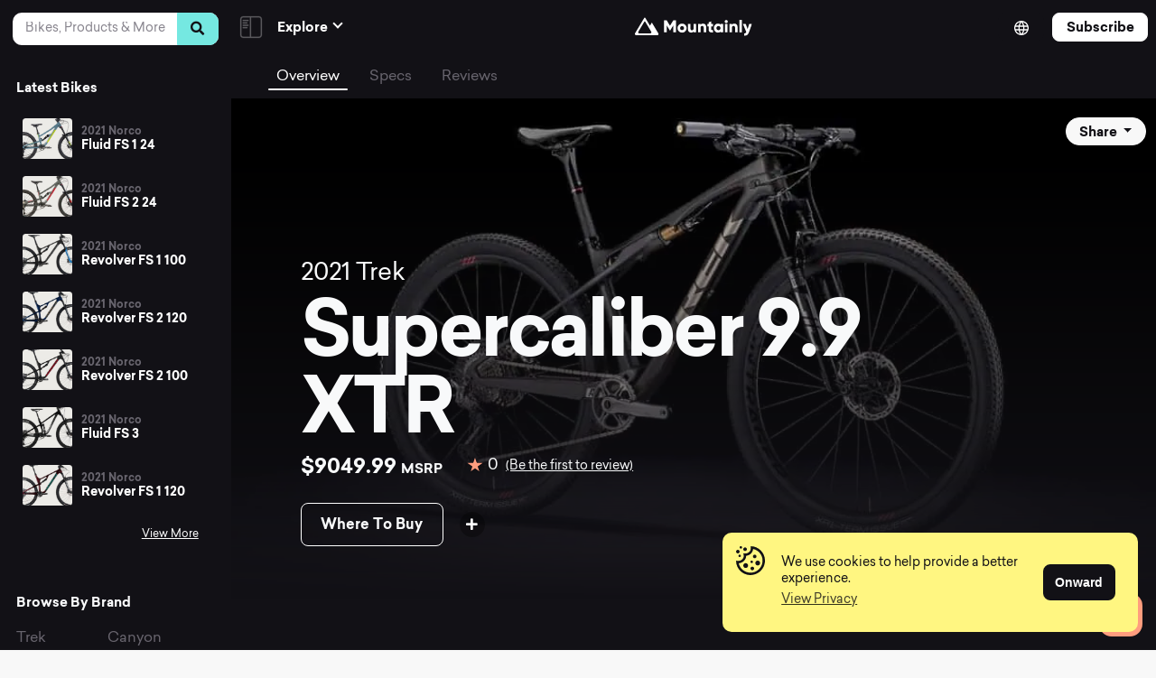

--- FILE ---
content_type: text/html; charset=UTF-8
request_url: https://mountainly.com/bikes/2021-supercaliber-9-9-xtr/
body_size: 30575
content:
<!DOCTYPE html>
<html lang="en-US" class="no-js">
<head>
<meta charset="utf-8">
<meta name="viewport" content="width=device-width, initial-scale=1, shrink-to-fit=no">
<title>2021 Supercaliber 9.9 XTR &#8211; View Specs &amp; Reviews &#8211; Mountainly</title>
  
<!-- Fav and touch icons -->
<link rel="apple-touch-icon-precomposed" sizes="57x57" href="https://mountainly.com/wp-content/themes/theme-kit/images/favicons/apple-touch-icon-57x57.png"/>
<link rel="apple-touch-icon-precomposed" sizes="114x114" href="https://mountainly.com/wp-content/themes/theme-kit/images/favicons/apple-touch-icon-114x114.png"/>
<link rel="apple-touch-icon-precomposed" sizes="72x72" href="https://mountainly.com/wp-content/themes/theme-kit/images/favicons/apple-touch-icon-72x72.png"/>
<link rel="apple-touch-icon-precomposed" sizes="144x144" href="https://mountainly.com/wp-content/themes/theme-kit/images/favicons/apple-touch-icon-144x144.png"/>
<link rel="apple-touch-icon-precomposed" sizes="60x60" href="https://mountainly.com/wp-content/themes/theme-kit/images/favicons/apple-touch-icon-60x60.png"/>
<link rel="apple-touch-icon-precomposed" sizes="120x120" href="https://mountainly.com/wp-content/themes/theme-kit/images/favicons/apple-touch-icon-120x120.png"/>
<link rel="apple-touch-icon-precomposed" sizes="76x76" href="https://mountainly.com/wp-content/themes/theme-kit/images/favicons/apple-touch-icon-76x76.png"/>
<link rel="apple-touch-icon-precomposed" sizes="152x152" href="https://mountainly.com/wp-content/themes/theme-kit/images/favicons/apple-touch-icon-152x152.png"/>
<link rel="icon" type="image/png" href="https://mountainly.com/wp-content/themes/theme-kit/images/favicons/favicon-196x196.png" sizes="196x196"/>
<link rel="icon" type="image/png" href="https://mountainly.com/wp-content/themes/theme-kit/images/favicons/favicon-96x96.png" sizes="96x96"/>
<link rel="icon" type="image/png" href="https://mountainly.com/wp-content/themes/theme-kit/images/favicons/favicon-32x32.png" sizes="32x32"/>
<link rel="icon" type="image/png" href="https://mountainly.com/wp-content/themes/theme-kit/images/favicons/favicon-16x16.png" sizes="16x16"/>
<link rel="icon" type="image/png" href="https://mountainly.com/wp-content/themes/theme-kit/images/favicons/favicon-128.png" sizes="128x128"/>
<link rel="shortcut icon" href="https://mountainly.com/wp-content/themes/theme-kit/images/favicons/favicon.ico">
<meta name="application-name" content="&nbsp;"/>
<meta name="msapplication-TileColor" content="#FFFFFF"/>
<meta name="msapplication-TileImage" content="https://mountainly.com/wp-content/themes/theme-kit/images/favicons/mstile-144x144.png"/>
<meta name="msapplication-square70x70logo" content="https://mountainly.com/wp-content/themes/theme-kit/images/favicons/mstile-70x70.png"/>
<meta name="msapplication-square150x150logo" content="https://mountainly.com/wp-content/themes/theme-kit/images/favicons/mstile-150x150.png"/>
<meta name="msapplication-wide310x150logo" content="https://mountainly.com/wp-content/themes/theme-kit/images/favicons/mstile-310x150.png"/>
<meta name="msapplication-square310x310logo" content="https://mountainly.com/wp-content/themes/theme-kit/images/favicons/mstile-310x310.png"/>
<!--Cookie Consent-->
<link rel="stylesheet" type="text/css" href="//cdnjs.cloudflare.com/ajax/libs/cookieconsent2/3.1.0/cookieconsent.min.css" />
<script src="//cdnjs.cloudflare.com/ajax/libs/cookieconsent2/3.1.0/cookieconsent.min.js"></script>
<script>
  window.addEventListener("load", function(){
    window.cookieconsent.initialise({
      "palette": {
        "popup": {
          "background": "#FFF681"
        },
        "button": {
          "background": "#121116",
          "border": "#121116"
        }
      },
      "content": {
        "message": '<p class="cookie-alert">We use cookies to help provide a better experience.</p>',
        "dismiss": "Onward",
        "link": '<p class="cookie-alert">View Privacy</p>',
        "href": "/privacy"
      }
    })});
</script>

<!-- Global site tag (gtag.js) - Google Analytics -->
<script async src="https://www.googletagmanager.com/gtag/js?id=G-746CND0XSX"></script>
<script>
    window.dataLayer = window.dataLayer || [];
    function gtag(){dataLayer.push(arguments);}
    gtag('js', new Date());

    gtag('config', 'G-746CND0XSX');
</script>

<!-- MailChimp -->
<script id="mcjs">!function(c,h,i,m,p){m=c.createElement(h),p=c.getElementsByTagName(h)[0],m.async=1,m.src=i,p.parentNode.insertBefore(m,p)}(document,"script","https://chimpstatic.com/mcjs-connected/js/users/52513f61b0af2a179d092c736/056820d21140084e6aaa8011a.js");</script>

<!-- Adsense -->
<script async src="https://pagead2.googlesyndication.com/pagead/js/adsbygoogle.js?client=ca-pub-9210677729401797"
          crossorigin="anonymous"></script>

<meta name='robots' content='index, follow, max-image-preview:large, max-snippet:-1, max-video-preview:-1' />

	<!-- This site is optimized with the Yoast SEO Premium plugin v22.4 (Yoast SEO v22.5) - https://yoast.com/wordpress/plugins/seo/ -->
	<meta name="description" content="View the 2021 Supercaliber 9.9 XTR specs, reviews, upgrades, and more. Search and compare the best mountain bikes on Mountainly." />
	<link rel="canonical" href="https://mountainly.com/bikes/2021-supercaliber-9-9-xtr/" />
	<meta property="og:locale" content="en_US" />
	<meta property="og:type" content="article" />
	<meta property="og:title" content="2021 Supercaliber 9.9 XTR &#8211; View Specs &amp; Reviews &#8211; Mountainly" />
	<meta property="og:description" content="View the 2021 Supercaliber 9.9 XTR specs, reviews, upgrades, and more. Search and compare the best mountain bikes on Mountainly." />
	<meta property="og:url" content="https://mountainly.com/bikes/2021-supercaliber-9-9-xtr/" />
	<meta property="og:site_name" content="Mountainly" />
	<meta property="article:publisher" content="https://facebook.com/allmountainly" />
	<meta property="article:modified_time" content="2022-02-24T13:22:16+00:00" />
	<meta property="og:image" content="https://mountainly.com/wp-content/uploads/2022/02/2021-Supercaliber-99-XTR-1.jpeg" />
	<meta property="og:image:width" content="1920" />
	<meta property="og:image:height" content="1440" />
	<meta property="og:image:type" content="image/jpeg" />
	<meta name="twitter:card" content="summary_large_image" />
	<meta name="twitter:site" content="@allmountainly" />
	<script type="application/ld+json" class="yoast-schema-graph">{"@context":"https://schema.org","@graph":[{"@type":"WebPage","@id":"https://mountainly.com/bikes/2021-supercaliber-9-9-xtr/","url":"https://mountainly.com/bikes/2021-supercaliber-9-9-xtr/","name":"2021 Supercaliber 9.9 XTR &#8211; View Specs & Reviews &#8211; Mountainly","isPartOf":{"@id":"https://mountainly.com/#website"},"primaryImageOfPage":{"@id":"https://mountainly.com/bikes/2021-supercaliber-9-9-xtr/#primaryimage"},"image":{"@id":"https://mountainly.com/bikes/2021-supercaliber-9-9-xtr/#primaryimage"},"thumbnailUrl":"https://mountainly.com/wp-content/uploads/2022/02/2021-Supercaliber-99-XTR-1.jpeg","datePublished":"2022-02-24T03:15:31+00:00","dateModified":"2022-02-24T13:22:16+00:00","description":"View the 2021 Supercaliber 9.9 XTR specs, reviews, upgrades, and more. Search and compare the best mountain bikes on Mountainly.","breadcrumb":{"@id":"https://mountainly.com/bikes/2021-supercaliber-9-9-xtr/#breadcrumb"},"inLanguage":"en-US","potentialAction":[{"@type":"ReadAction","target":["https://mountainly.com/bikes/2021-supercaliber-9-9-xtr/"]}]},{"@type":"ImageObject","inLanguage":"en-US","@id":"https://mountainly.com/bikes/2021-supercaliber-9-9-xtr/#primaryimage","url":"https://mountainly.com/wp-content/uploads/2022/02/2021-Supercaliber-99-XTR-1.jpeg","contentUrl":"https://mountainly.com/wp-content/uploads/2022/02/2021-Supercaliber-99-XTR-1.jpeg","width":1920,"height":1440,"caption":"Trek"},{"@type":"BreadcrumbList","@id":"https://mountainly.com/bikes/2021-supercaliber-9-9-xtr/#breadcrumb","itemListElement":[{"@type":"ListItem","position":1,"name":"Home","item":"https://mountainly.com/"},{"@type":"ListItem","position":2,"name":"Bikes","item":"https://mountainly.com/bikes/"},{"@type":"ListItem","position":3,"name":"2021 Supercaliber 9.9 XTR"}]},{"@type":"WebSite","@id":"https://mountainly.com/#website","url":"https://mountainly.com/","name":"Mountainly","description":"","publisher":{"@id":"https://mountainly.com/#organization"},"potentialAction":[{"@type":"SearchAction","target":{"@type":"EntryPoint","urlTemplate":"https://mountainly.com/?s={search_term_string}"},"query-input":"required name=search_term_string"}],"inLanguage":"en-US"},{"@type":"Organization","@id":"https://mountainly.com/#organization","name":"Mountainly","url":"https://mountainly.com/","logo":{"@type":"ImageObject","inLanguage":"en-US","@id":"https://mountainly.com/#/schema/logo/image/","url":"https://mountainly.com/wp-content/uploads/2021/06/Mountainly-Icon.png","contentUrl":"https://mountainly.com/wp-content/uploads/2021/06/Mountainly-Icon.png","width":1200,"height":1200,"caption":"Mountainly"},"image":{"@id":"https://mountainly.com/#/schema/logo/image/"},"sameAs":["https://facebook.com/allmountainly","https://x.com/allmountainly","https://instagram.com/allmountainly"]}]}</script>
	<!-- / Yoast SEO Premium plugin. -->


<link rel='dns-prefetch' href='//cdnjs.cloudflare.com' />
<link rel='dns-prefetch' href='//cdn.jsdelivr.net' />
<link rel='dns-prefetch' href='//unpkg.com' />
<link rel="alternate" type="application/rss+xml" title="Mountainly &raquo; 2021 Supercaliber 9.9 XTR Comments Feed" href="https://mountainly.com/bikes/2021-supercaliber-9-9-xtr/feed/" />
<link rel='stylesheet' id='wp-block-library-css' href='https://mountainly.com/wp-includes/css/dist/block-library/style.min.css?ver=6.5.2' type='text/css' media='all' />
<style id='classic-theme-styles-inline-css' type='text/css'>
/*! This file is auto-generated */
.wp-block-button__link{color:#fff;background-color:#32373c;border-radius:9999px;box-shadow:none;text-decoration:none;padding:calc(.667em + 2px) calc(1.333em + 2px);font-size:1.125em}.wp-block-file__button{background:#32373c;color:#fff;text-decoration:none}
</style>
<style id='global-styles-inline-css' type='text/css'>
body{--wp--preset--color--black: #000000;--wp--preset--color--cyan-bluish-gray: #abb8c3;--wp--preset--color--white: #ffffff;--wp--preset--color--pale-pink: #f78da7;--wp--preset--color--vivid-red: #cf2e2e;--wp--preset--color--luminous-vivid-orange: #ff6900;--wp--preset--color--luminous-vivid-amber: #fcb900;--wp--preset--color--light-green-cyan: #7bdcb5;--wp--preset--color--vivid-green-cyan: #00d084;--wp--preset--color--pale-cyan-blue: #8ed1fc;--wp--preset--color--vivid-cyan-blue: #0693e3;--wp--preset--color--vivid-purple: #9b51e0;--wp--preset--gradient--vivid-cyan-blue-to-vivid-purple: linear-gradient(135deg,rgba(6,147,227,1) 0%,rgb(155,81,224) 100%);--wp--preset--gradient--light-green-cyan-to-vivid-green-cyan: linear-gradient(135deg,rgb(122,220,180) 0%,rgb(0,208,130) 100%);--wp--preset--gradient--luminous-vivid-amber-to-luminous-vivid-orange: linear-gradient(135deg,rgba(252,185,0,1) 0%,rgba(255,105,0,1) 100%);--wp--preset--gradient--luminous-vivid-orange-to-vivid-red: linear-gradient(135deg,rgba(255,105,0,1) 0%,rgb(207,46,46) 100%);--wp--preset--gradient--very-light-gray-to-cyan-bluish-gray: linear-gradient(135deg,rgb(238,238,238) 0%,rgb(169,184,195) 100%);--wp--preset--gradient--cool-to-warm-spectrum: linear-gradient(135deg,rgb(74,234,220) 0%,rgb(151,120,209) 20%,rgb(207,42,186) 40%,rgb(238,44,130) 60%,rgb(251,105,98) 80%,rgb(254,248,76) 100%);--wp--preset--gradient--blush-light-purple: linear-gradient(135deg,rgb(255,206,236) 0%,rgb(152,150,240) 100%);--wp--preset--gradient--blush-bordeaux: linear-gradient(135deg,rgb(254,205,165) 0%,rgb(254,45,45) 50%,rgb(107,0,62) 100%);--wp--preset--gradient--luminous-dusk: linear-gradient(135deg,rgb(255,203,112) 0%,rgb(199,81,192) 50%,rgb(65,88,208) 100%);--wp--preset--gradient--pale-ocean: linear-gradient(135deg,rgb(255,245,203) 0%,rgb(182,227,212) 50%,rgb(51,167,181) 100%);--wp--preset--gradient--electric-grass: linear-gradient(135deg,rgb(202,248,128) 0%,rgb(113,206,126) 100%);--wp--preset--gradient--midnight: linear-gradient(135deg,rgb(2,3,129) 0%,rgb(40,116,252) 100%);--wp--preset--font-size--small: 13px;--wp--preset--font-size--medium: 20px;--wp--preset--font-size--large: 36px;--wp--preset--font-size--x-large: 42px;--wp--preset--spacing--20: 0.44rem;--wp--preset--spacing--30: 0.67rem;--wp--preset--spacing--40: 1rem;--wp--preset--spacing--50: 1.5rem;--wp--preset--spacing--60: 2.25rem;--wp--preset--spacing--70: 3.38rem;--wp--preset--spacing--80: 5.06rem;--wp--preset--shadow--natural: 6px 6px 9px rgba(0, 0, 0, 0.2);--wp--preset--shadow--deep: 12px 12px 50px rgba(0, 0, 0, 0.4);--wp--preset--shadow--sharp: 6px 6px 0px rgba(0, 0, 0, 0.2);--wp--preset--shadow--outlined: 6px 6px 0px -3px rgba(255, 255, 255, 1), 6px 6px rgba(0, 0, 0, 1);--wp--preset--shadow--crisp: 6px 6px 0px rgba(0, 0, 0, 1);}:where(.is-layout-flex){gap: 0.5em;}:where(.is-layout-grid){gap: 0.5em;}body .is-layout-flow > .alignleft{float: left;margin-inline-start: 0;margin-inline-end: 2em;}body .is-layout-flow > .alignright{float: right;margin-inline-start: 2em;margin-inline-end: 0;}body .is-layout-flow > .aligncenter{margin-left: auto !important;margin-right: auto !important;}body .is-layout-constrained > .alignleft{float: left;margin-inline-start: 0;margin-inline-end: 2em;}body .is-layout-constrained > .alignright{float: right;margin-inline-start: 2em;margin-inline-end: 0;}body .is-layout-constrained > .aligncenter{margin-left: auto !important;margin-right: auto !important;}body .is-layout-constrained > :where(:not(.alignleft):not(.alignright):not(.alignfull)){max-width: var(--wp--style--global--content-size);margin-left: auto !important;margin-right: auto !important;}body .is-layout-constrained > .alignwide{max-width: var(--wp--style--global--wide-size);}body .is-layout-flex{display: flex;}body .is-layout-flex{flex-wrap: wrap;align-items: center;}body .is-layout-flex > *{margin: 0;}body .is-layout-grid{display: grid;}body .is-layout-grid > *{margin: 0;}:where(.wp-block-columns.is-layout-flex){gap: 2em;}:where(.wp-block-columns.is-layout-grid){gap: 2em;}:where(.wp-block-post-template.is-layout-flex){gap: 1.25em;}:where(.wp-block-post-template.is-layout-grid){gap: 1.25em;}.has-black-color{color: var(--wp--preset--color--black) !important;}.has-cyan-bluish-gray-color{color: var(--wp--preset--color--cyan-bluish-gray) !important;}.has-white-color{color: var(--wp--preset--color--white) !important;}.has-pale-pink-color{color: var(--wp--preset--color--pale-pink) !important;}.has-vivid-red-color{color: var(--wp--preset--color--vivid-red) !important;}.has-luminous-vivid-orange-color{color: var(--wp--preset--color--luminous-vivid-orange) !important;}.has-luminous-vivid-amber-color{color: var(--wp--preset--color--luminous-vivid-amber) !important;}.has-light-green-cyan-color{color: var(--wp--preset--color--light-green-cyan) !important;}.has-vivid-green-cyan-color{color: var(--wp--preset--color--vivid-green-cyan) !important;}.has-pale-cyan-blue-color{color: var(--wp--preset--color--pale-cyan-blue) !important;}.has-vivid-cyan-blue-color{color: var(--wp--preset--color--vivid-cyan-blue) !important;}.has-vivid-purple-color{color: var(--wp--preset--color--vivid-purple) !important;}.has-black-background-color{background-color: var(--wp--preset--color--black) !important;}.has-cyan-bluish-gray-background-color{background-color: var(--wp--preset--color--cyan-bluish-gray) !important;}.has-white-background-color{background-color: var(--wp--preset--color--white) !important;}.has-pale-pink-background-color{background-color: var(--wp--preset--color--pale-pink) !important;}.has-vivid-red-background-color{background-color: var(--wp--preset--color--vivid-red) !important;}.has-luminous-vivid-orange-background-color{background-color: var(--wp--preset--color--luminous-vivid-orange) !important;}.has-luminous-vivid-amber-background-color{background-color: var(--wp--preset--color--luminous-vivid-amber) !important;}.has-light-green-cyan-background-color{background-color: var(--wp--preset--color--light-green-cyan) !important;}.has-vivid-green-cyan-background-color{background-color: var(--wp--preset--color--vivid-green-cyan) !important;}.has-pale-cyan-blue-background-color{background-color: var(--wp--preset--color--pale-cyan-blue) !important;}.has-vivid-cyan-blue-background-color{background-color: var(--wp--preset--color--vivid-cyan-blue) !important;}.has-vivid-purple-background-color{background-color: var(--wp--preset--color--vivid-purple) !important;}.has-black-border-color{border-color: var(--wp--preset--color--black) !important;}.has-cyan-bluish-gray-border-color{border-color: var(--wp--preset--color--cyan-bluish-gray) !important;}.has-white-border-color{border-color: var(--wp--preset--color--white) !important;}.has-pale-pink-border-color{border-color: var(--wp--preset--color--pale-pink) !important;}.has-vivid-red-border-color{border-color: var(--wp--preset--color--vivid-red) !important;}.has-luminous-vivid-orange-border-color{border-color: var(--wp--preset--color--luminous-vivid-orange) !important;}.has-luminous-vivid-amber-border-color{border-color: var(--wp--preset--color--luminous-vivid-amber) !important;}.has-light-green-cyan-border-color{border-color: var(--wp--preset--color--light-green-cyan) !important;}.has-vivid-green-cyan-border-color{border-color: var(--wp--preset--color--vivid-green-cyan) !important;}.has-pale-cyan-blue-border-color{border-color: var(--wp--preset--color--pale-cyan-blue) !important;}.has-vivid-cyan-blue-border-color{border-color: var(--wp--preset--color--vivid-cyan-blue) !important;}.has-vivid-purple-border-color{border-color: var(--wp--preset--color--vivid-purple) !important;}.has-vivid-cyan-blue-to-vivid-purple-gradient-background{background: var(--wp--preset--gradient--vivid-cyan-blue-to-vivid-purple) !important;}.has-light-green-cyan-to-vivid-green-cyan-gradient-background{background: var(--wp--preset--gradient--light-green-cyan-to-vivid-green-cyan) !important;}.has-luminous-vivid-amber-to-luminous-vivid-orange-gradient-background{background: var(--wp--preset--gradient--luminous-vivid-amber-to-luminous-vivid-orange) !important;}.has-luminous-vivid-orange-to-vivid-red-gradient-background{background: var(--wp--preset--gradient--luminous-vivid-orange-to-vivid-red) !important;}.has-very-light-gray-to-cyan-bluish-gray-gradient-background{background: var(--wp--preset--gradient--very-light-gray-to-cyan-bluish-gray) !important;}.has-cool-to-warm-spectrum-gradient-background{background: var(--wp--preset--gradient--cool-to-warm-spectrum) !important;}.has-blush-light-purple-gradient-background{background: var(--wp--preset--gradient--blush-light-purple) !important;}.has-blush-bordeaux-gradient-background{background: var(--wp--preset--gradient--blush-bordeaux) !important;}.has-luminous-dusk-gradient-background{background: var(--wp--preset--gradient--luminous-dusk) !important;}.has-pale-ocean-gradient-background{background: var(--wp--preset--gradient--pale-ocean) !important;}.has-electric-grass-gradient-background{background: var(--wp--preset--gradient--electric-grass) !important;}.has-midnight-gradient-background{background: var(--wp--preset--gradient--midnight) !important;}.has-small-font-size{font-size: var(--wp--preset--font-size--small) !important;}.has-medium-font-size{font-size: var(--wp--preset--font-size--medium) !important;}.has-large-font-size{font-size: var(--wp--preset--font-size--large) !important;}.has-x-large-font-size{font-size: var(--wp--preset--font-size--x-large) !important;}
.wp-block-navigation a:where(:not(.wp-element-button)){color: inherit;}
:where(.wp-block-post-template.is-layout-flex){gap: 1.25em;}:where(.wp-block-post-template.is-layout-grid){gap: 1.25em;}
:where(.wp-block-columns.is-layout-flex){gap: 2em;}:where(.wp-block-columns.is-layout-grid){gap: 2em;}
.wp-block-pullquote{font-size: 1.5em;line-height: 1.6;}
</style>
<link rel='stylesheet' id='contact-form-7-css' href='https://mountainly.com/wp-content/plugins/contact-form-7/includes/css/styles.css?ver=5.9.3' type='text/css' media='all' />
<link rel='stylesheet' id='jquery-ui-css-css' href='https://cdnjs.cloudflare.com/ajax/libs/jqueryui/1.12.1/jquery-ui.min.css' type='text/css' media='all' />
<link rel='stylesheet' id='flickity-css-css' href='https://unpkg.com/flickity@2/dist/flickity.min.css' type='text/css' media='all' />
<link rel='stylesheet' id='font-awesome-css-css' href='https://cdnjs.cloudflare.com/ajax/libs/font-awesome/5.15.2/css/all.min.css' type='text/css' media='all' />
<link rel='stylesheet' id='theme-kit-css-css' href='https://mountainly.com/wp-content/themes/theme-kit/dist/theme-kit.css' type='text/css' media='all' />
<link rel='stylesheet' id='override-css-css' href='https://mountainly.com/wp-content/themes/theme-kit/style.css' type='text/css' media='all' />
<link rel='stylesheet' id='site-reviews-css' href='https://mountainly.com/wp-content/plugins/site-reviews/assets/styles/contact_form_7.css?ver=6.11.8' type='text/css' media='all' />
<style id='site-reviews-inline-css' type='text/css'>
.glsr-star-empty,.glsr-star-rating--stars[class*=" s"]>span{background-image:url(https://mountainly.com/wp-content/themes/theme-kit/images/star-empty.svg)!important}.glsr-field-is-invalid .glsr-star-rating--stars[class*=" s"]>span{background-image:url(https://mountainly.com/wp-content/themes/theme-kit/images/star-error.svg)!important}.glsr-star-half{background-image:url(https://mountainly.com/wp-content/themes/theme-kit/images/star-half.svg)!important}.glsr-star-full,.glsr-star-rating--stars[class*=" s"]>span.gl-active,.glsr-star-rating--stars[class*=" s"]>span.gl-active.gl-selected{background-image:url(https://mountainly.com/wp-content/themes/theme-kit/images/star-full.svg)!important}

</style>
<link rel="https://api.w.org/" href="https://mountainly.com/wp-json/" /><link rel="EditURI" type="application/rsd+xml" title="RSD" href="https://mountainly.com/xmlrpc.php?rsd" />
<meta name="generator" content="WordPress 6.5.2" />
<link rel='shortlink' href='https://mountainly.com/?p=4423' />
<link rel="alternate" type="application/json+oembed" href="https://mountainly.com/wp-json/oembed/1.0/embed?url=https%3A%2F%2Fmountainly.com%2Fbikes%2F2021-supercaliber-9-9-xtr%2F" />
<link rel="alternate" type="text/xml+oembed" href="https://mountainly.com/wp-json/oembed/1.0/embed?url=https%3A%2F%2Fmountainly.com%2Fbikes%2F2021-supercaliber-9-9-xtr%2F&#038;format=xml" />
<style type="text/css">.broken_link, a.broken_link {
	text-decoration: line-through;
}</style>

</head>

<body class="bikes-template-default single single-bikes postid-4423">

<a href="#content" class="sr-only">Skip to Content</a>

<div class="site-content">
  <div class="page-wrapper">
    
    <aside id="sidebar" class="d-lg-block d-none sidebar-wrapper" data-aos="fade">

      <div class="sidebar-search">
        <form role="search" method="get" action="https://mountainly.com" class="form-search">
          <div class="col-12">
            <label class="sr-only" for="search">Search</label>
            <div class="input-group mb-2 me-sm-2">
              <input type="text" class="form-control" id="search" name="s" placeholder="Bikes, Products & More" autocomplete="off" value="">
            </div>
            <button type="submit" class="btn btn-sm btn-secondary mb-2" value=""><i class="fa fa-search"></i></button>
          </div>
        </form>

        <!--Instant Results-->
                
        <div class="instant-results">
          <div class="heading">
            Popular Searches          </div>
          <ul class="list-unstyled">
                        <li class="result-entry media media-sm">
              <a href="/riding-style/all-mountain/" class="result-link" target="">
                <div class="media-content d-flex">
                  <div class="media-image align-self-center">
                    <img src="https://mountainly.com/wp-content/uploads/2021/04/All-Mountain-Riding-Style.png" class="object-fit" alt="All Mountain Riding Style">
                  </div>
                  <div class="media-body align-self-center">
                    <h6 class="m-0">All Mountain Bikes</h6>
                  </div>
                </div>
              </a>
            </li>
                        <li class="result-entry media media-sm">
              <a href="/riding-style/trail-bikes/" class="result-link" target="">
                <div class="media-content d-flex">
                  <div class="media-image align-self-center">
                    <img src="https://mountainly.com/wp-content/uploads/2021/04/Trail-Riding-Style.png" class="object-fit" alt="Trail Mountain Bike Riding Style">
                  </div>
                  <div class="media-body align-self-center">
                    <h6 class="m-0">Trail Bikes</h6>
                  </div>
                </div>
              </a>
            </li>
                        <li class="result-entry media media-sm">
              <a href="https://mountainly.com/brand/trek/" class="result-link" target="">
                <div class="media-content d-flex">
                  <div class="media-image align-self-center">
                    <picture><source srcset="https://mountainly.com/wp-content/uploads/2022/02/2021-Fuel-EX-5-1.webp "  type="image/webp"><img src="https://mountainly.com/wp-content/uploads/2022/02/2021-Fuel-EX-5-1.jpeg" class="object-fit sp-no-webp" alt="2021 Fuel EX 5"  > </picture>
                  </div>
                  <div class="media-body align-self-center">
                    <h6 class="m-0">Trek Bikes</h6>
                  </div>
                </div>
              </a>
            </li>
                        <li class="result-entry media media-sm">
              <a href="https://mountainly.com/brand/marin/" class="result-link" target="">
                <div class="media-content d-flex">
                  <div class="media-image align-self-center">
                    <picture><source srcset="https://mountainly.com/wp-content/uploads/2021/06/2020-Alpine-Trail-8-scaled.webp "  type="image/webp"><img src="https://mountainly.com/wp-content/uploads/2021/06/2020-Alpine-Trail-8-scaled.jpg" class="object-fit sp-no-webp" alt="2020 Alpine Trail 8"  > </picture>
                  </div>
                  <div class="media-body align-self-center">
                    <h6 class="m-0">Marin Bikes</h6>
                  </div>
                </div>
              </a>
            </li>
                      </ul>
        </div>
        
      </div><!--End Sidebar Search-->
      
      
      <div class="sidebar-content">
        <div class="sidebar-inner">
        
          <!--Latest Bikes-->
          <div class="mb-5">
            <h6 class="text-light mb-3">Latest Bikes</h6>

            <!--Start Media Object-->
              
                                          
                              
                <div class="media media-sm mb-1">
                  <a href="https://mountainly.com/bikes/2021-fluid-fs-1-24/" title="2021 Fluid FS 1 24">
                    <div class="media-content d-flex">
                      <div class="media-image align-self-center">
                        <img src="https://mountainly.com/wp-content/uploads/2022/07/2021-Fluid-FS-1-24-170x150.jpg" alt="2021 Fluid FS 1 24" class="object-fit">
                      </div>
                      <div class="media-body align-self-center">
                        <h4 class="h6 sub-title mb-0 text-sm-left notranslate">
                          2021                           
                          Norco                         </h4>
                        <h3 class="h5 line-clamp line-clamp-one title mb-0 mt-0 notranslate">Fluid FS 1 24</h3>
                      </div>
                    </div>
                  </a>
                </div><!--End Media Object-->
                  
                              
                <div class="media media-sm mb-1">
                  <a href="https://mountainly.com/bikes/2021-fluid-fs-2-24/" title="2021 Fluid FS 2 24">
                    <div class="media-content d-flex">
                      <div class="media-image align-self-center">
                        <img src="https://mountainly.com/wp-content/uploads/2022/07/2021-Fluid-FS-2-24-170x150.jpg" alt="2021 Fluid FS 2 24" class="object-fit">
                      </div>
                      <div class="media-body align-self-center">
                        <h4 class="h6 sub-title mb-0 text-sm-left notranslate">
                          2021                           
                          Norco                         </h4>
                        <h3 class="h5 line-clamp line-clamp-one title mb-0 mt-0 notranslate">Fluid FS 2 24</h3>
                      </div>
                    </div>
                  </a>
                </div><!--End Media Object-->
                  
                              
                <div class="media media-sm mb-1">
                  <a href="https://mountainly.com/bikes/2021-revolver-fs-1-100/" title="2021 Revolver FS 1 100">
                    <div class="media-content d-flex">
                      <div class="media-image align-self-center">
                        <img src="https://mountainly.com/wp-content/uploads/2022/07/2021-Revolver-FS-1-100-170x150.jpg" alt="2021 Revolver FS 1 100" class="object-fit">
                      </div>
                      <div class="media-body align-self-center">
                        <h4 class="h6 sub-title mb-0 text-sm-left notranslate">
                          2021                           
                          Norco                         </h4>
                        <h3 class="h5 line-clamp line-clamp-one title mb-0 mt-0 notranslate">Revolver FS 1 100</h3>
                      </div>
                    </div>
                  </a>
                </div><!--End Media Object-->
                  
                              
                <div class="media media-sm mb-1">
                  <a href="https://mountainly.com/bikes/2021-revolver-fs-2-120/" title="2021 Revolver FS 2 120">
                    <div class="media-content d-flex">
                      <div class="media-image align-self-center">
                        <img src="https://mountainly.com/wp-content/uploads/2022/07/2021-Revolver-FS-2-120-170x150.jpg" alt="2021 Revolver FS 2 120" class="object-fit">
                      </div>
                      <div class="media-body align-self-center">
                        <h4 class="h6 sub-title mb-0 text-sm-left notranslate">
                          2021                           
                          Norco                         </h4>
                        <h3 class="h5 line-clamp line-clamp-one title mb-0 mt-0 notranslate">Revolver FS 2 120</h3>
                      </div>
                    </div>
                  </a>
                </div><!--End Media Object-->
                  
                              
                <div class="media media-sm mb-1">
                  <a href="https://mountainly.com/bikes/2021-revolver-fs-2-100/" title="2021 Revolver FS 2 100">
                    <div class="media-content d-flex">
                      <div class="media-image align-self-center">
                        <img src="https://mountainly.com/wp-content/uploads/2022/07/2021-Revolver-FS-2-100-170x150.jpg" alt="2021 Revolver FS 2 100" class="object-fit">
                      </div>
                      <div class="media-body align-self-center">
                        <h4 class="h6 sub-title mb-0 text-sm-left notranslate">
                          2021                           
                          Norco                         </h4>
                        <h3 class="h5 line-clamp line-clamp-one title mb-0 mt-0 notranslate">Revolver FS 2 100</h3>
                      </div>
                    </div>
                  </a>
                </div><!--End Media Object-->
                  
                              
                <div class="media media-sm mb-1">
                  <a href="https://mountainly.com/bikes/2021-fluid-fs-3/" title="2021 Fluid FS 3">
                    <div class="media-content d-flex">
                      <div class="media-image align-self-center">
                        <img src="https://mountainly.com/wp-content/uploads/2022/07/2021-Fluid-FS-3-170x150.jpg" alt="2021 Fluid FS 3" class="object-fit">
                      </div>
                      <div class="media-body align-self-center">
                        <h4 class="h6 sub-title mb-0 text-sm-left notranslate">
                          2021                           
                          Norco                         </h4>
                        <h3 class="h5 line-clamp line-clamp-one title mb-0 mt-0 notranslate">Fluid FS 3</h3>
                      </div>
                    </div>
                  </a>
                </div><!--End Media Object-->
                  
                              
                <div class="media media-sm mb-1">
                  <a href="https://mountainly.com/bikes/2021-revolver-fs-1-120/" title="2021 Revolver FS 1 120">
                    <div class="media-content d-flex">
                      <div class="media-image align-self-center">
                        <img src="https://mountainly.com/wp-content/uploads/2022/07/2021-Revolver-FS-1-120-170x150.jpg" alt="2021 Revolver FS 1 120" class="object-fit">
                      </div>
                      <div class="media-body align-self-center">
                        <h4 class="h6 sub-title mb-0 text-sm-left notranslate">
                          2021                           
                          Norco                         </h4>
                        <h3 class="h5 line-clamp line-clamp-one title mb-0 mt-0 notranslate">Revolver FS 1 120</h3>
                      </div>
                    </div>
                  </a>
                </div><!--End Media Object-->
                                                    
            <div class="row">
              <div class="col-12">
                <a href="https://mountainly.com/featured-bikes/" class="btn btn-link-light small float-end mt-2">View More</a>
              </div>
            </div>
          </div>

          <!--Browse by Brand-->
          <div class="mb-5">
            <h6 class="text-light mb-3">Browse By Brand</h6>
            <div class="menu-secondary-menu-container"><ul id="menu-secondary-menu" class="secondary-nav list-unstyled d-flex flex-wrap notranslate"><li itemscope="itemscope" itemtype="https://www.schema.org/SiteNavigationElement" id="menu-item-4636" class="menu-item menu-item-type-taxonomy menu-item-object-brand current-bikes-ancestor current-menu-parent current-bikes-parent active menu-item-4636 nav-item"><a title="Trek" href="https://mountainly.com/brand/trek/" class="nav-link">Trek</a></li>
<li itemscope="itemscope" itemtype="https://www.schema.org/SiteNavigationElement" id="menu-item-196" class="menu-item menu-item-type-taxonomy menu-item-object-brand menu-item-196 nav-item"><a title="Canyon" href="https://mountainly.com/brand/canyon/" class="nav-link">Canyon</a></li>
<li itemscope="itemscope" itemtype="https://www.schema.org/SiteNavigationElement" id="menu-item-2057" class="menu-item menu-item-type-taxonomy menu-item-object-brand menu-item-2057 nav-item"><a title="Marin" href="https://mountainly.com/brand/marin/" class="nav-link">Marin</a></li>
<li itemscope="itemscope" itemtype="https://www.schema.org/SiteNavigationElement" id="menu-item-2058" class="menu-item menu-item-type-taxonomy menu-item-object-brand menu-item-2058 nav-item"><a title="Commencal" href="https://mountainly.com/brand/commencal/" class="nav-link">Commencal</a></li>
<li itemscope="itemscope" itemtype="https://www.schema.org/SiteNavigationElement" id="menu-item-2059" class="menu-item menu-item-type-taxonomy menu-item-object-brand menu-item-2059 nav-item"><a title="Ibis" href="https://mountainly.com/brand/ibis/" class="nav-link">Ibis</a></li>
<li itemscope="itemscope" itemtype="https://www.schema.org/SiteNavigationElement" id="menu-item-2060" class="menu-item menu-item-type-taxonomy menu-item-object-brand menu-item-2060 nav-item"><a title="Evil" href="https://mountainly.com/brand/evil/" class="nav-link">Evil</a></li>
<li itemscope="itemscope" itemtype="https://www.schema.org/SiteNavigationElement" id="menu-item-2444" class="menu-item menu-item-type-taxonomy menu-item-object-brand menu-item-2444 nav-item"><a title="Orbea" href="https://mountainly.com/brand/orbea/" class="nav-link">Orbea</a></li>
<li itemscope="itemscope" itemtype="https://www.schema.org/SiteNavigationElement" id="menu-item-3895" class="menu-item menu-item-type-taxonomy menu-item-object-brand menu-item-3895 nav-item"><a title="Giant" href="https://mountainly.com/brand/giant/" class="nav-link">Giant</a></li>
<li itemscope="itemscope" itemtype="https://www.schema.org/SiteNavigationElement" id="menu-item-3896" class="menu-item menu-item-type-taxonomy menu-item-object-brand menu-item-3896 nav-item"><a title="Specialized" href="https://mountainly.com/brand/specialized/" class="nav-link">Specialized</a></li>
</ul></div>
            <div class="row">
              <div class="col-12">
                <a href="https://mountainly.com/brands/" class="btn btn-link-light small float-end mt-2">All Brands</a>
              </div>
            </div>
          </div>

          <!--Latest Products-->
          <div class="mb-5">
            <h6 class="text-light mb-3">Latest Products</h6>
  
              
                                                      
                <div class="media media-sm mb-1">
                  <a href="https://mountainly.com/products/pakgo-gearpack/" title="PAKGO® GEARPACK">
                    <div class="media-content d-flex">
                      <div class="media-image align-self-center">
                        <img src="https://mountainly.com/wp-content/uploads/2022/08/TPG-GP_main1-170x150.png" alt="PAKGO® GEARPACK" class="object-fit">
                      </div>
                      <div class="media-body align-self-center">
                        <h3 class="h5 line-clamp line-clamp-three title mb-0 mt-0 notranslate">PAKGO® GEARPACK</h3>
                      </div>
                    </div>
                  </a>
                </div><!--End Media Object-->
                              
                <div class="media media-sm mb-1">
                  <a href="https://mountainly.com/products/d1x-trail-shifter-w-paddle-remote/" title="D1x Trail Shifter w/ Paddle Remote">
                    <div class="media-content d-flex">
                      <div class="media-image align-self-center">
                        <img src="https://mountainly.com/wp-content/uploads/2022/05/D1x-Trail-Shifter-170x150.jpg" alt="D1x Trail Shifter w/ Paddle Remote" class="object-fit">
                      </div>
                      <div class="media-body align-self-center">
                        <h3 class="h5 line-clamp line-clamp-three title mb-0 mt-0 notranslate">D1x Trail Shifter w/ Paddle Remote</h3>
                      </div>
                    </div>
                  </a>
                </div><!--End Media Object-->
                              
                <div class="media media-sm mb-1">
                  <a href="https://mountainly.com/products/range-composite-pedal/" title="Range Composite Pedal">
                    <div class="media-content d-flex">
                      <div class="media-image align-self-center">
                        <img src="https://mountainly.com/wp-content/uploads/2022/04/4_Range-Pedal-1-170x150.jpg" alt="Range Composite Pedal" class="object-fit">
                      </div>
                      <div class="media-body align-self-center">
                        <h3 class="h5 line-clamp line-clamp-three title mb-0 mt-0 notranslate">Range Composite Pedal</h3>
                      </div>
                    </div>
                  </a>
                </div><!--End Media Object-->
                              
                <div class="media media-sm mb-1">
                  <a href="https://mountainly.com/products/dual-blaze-1500/" title="Dual Blaze 1500">
                    <div class="media-content d-flex">
                      <div class="media-image align-self-center">
                        <img src="https://mountainly.com/wp-content/uploads/2022/04/dual_blaze_1500_bike_head_light__81969.1643391303-170x150.jpg" alt="Dual Blaze 1500" class="object-fit">
                      </div>
                      <div class="media-body align-self-center">
                        <h3 class="h5 line-clamp line-clamp-three title mb-0 mt-0 notranslate">Dual Blaze 1500</h3>
                      </div>
                    </div>
                  </a>
                </div><!--End Media Object-->
                              
                <div class="media media-sm mb-1">
                  <a href="https://mountainly.com/products/hydration-multiplier-liquid-i-v/" title="Hydration Multiplier &#8211; Liquid I.V.">
                    <div class="media-content d-flex">
                      <div class="media-image align-self-center">
                        <img src="https://mountainly.com/wp-content/uploads/2022/04/hydration-multiplier-170x150.jpg" alt="Hydration Multiplier &#8211; Liquid I.V." class="object-fit">
                      </div>
                      <div class="media-body align-self-center">
                        <h3 class="h5 line-clamp line-clamp-three title mb-0 mt-0 notranslate">Hydration Multiplier &#8211; Liquid I.V.</h3>
                      </div>
                    </div>
                  </a>
                </div><!--End Media Object-->
                                        
            <div class="row">
              <div class="col-12">
                <a href="https://mountainly.com/featured-products/" class="btn btn-link-light small float-end mt-3">View More</a>
              </div>
            </div>
          </div>

          <!--Links-->
          <div class="mb-5">
            <div class="menu-primary-menu-container"><ul id="menu-primary-menu" class="sidebar-nav list-unstyled pb-4"><li itemscope="itemscope" itemtype="https://www.schema.org/SiteNavigationElement" id="menu-item-94" class="menu-item menu-item-type-custom menu-item-object-custom menu-item-home menu-item-94 nav-item"><a title="Home" href="https://mountainly.com/" class="nav-link">Home</a></li>
<li itemscope="itemscope" itemtype="https://www.schema.org/SiteNavigationElement" id="menu-item-3897" class="menu-item menu-item-type-custom menu-item-object-custom menu-item-3897 nav-item"><a title="Bikes" href="/bikes/" class="nav-link">Bikes</a></li>
<li itemscope="itemscope" itemtype="https://www.schema.org/SiteNavigationElement" id="menu-item-1067" class="menu-item menu-item-type-post_type menu-item-object-page menu-item-1067 nav-item"><a title="Products" href="https://mountainly.com/featured-products/" class="nav-link">Products</a></li>
<li itemscope="itemscope" itemtype="https://www.schema.org/SiteNavigationElement" id="menu-item-655" class="menu-item menu-item-type-post_type menu-item-object-page menu-item-655 nav-item"><a title="News" href="https://mountainly.com/featured-news/" class="nav-link">News</a></li>
</ul></div>          </div>
          
        </div><!--sidebar-inner-->
      </div><!--sidebar-content-->
    </aside><!--sidebar-wrapper-->
    
    <!--Start Main Content-->
    <main id="content" class="page-content" role="main">
      
      <!--Top Level Nav-->
      <nav id="main-nav" class="fixed-top p-2">
        <div class="container--fluid">
          <div class="row">
            <div class="col-12 d-flex justify-content-between align-items-center">

              <!--Close Side Bar-->
              <div class="d-flex col-4 justify-content-start p-0">
                <div class="d-lg-block d-none me-4 close-sidebar"></div>
              
                <!--Dropdown Trigger-->
                <button class="btn btn-dropdown dropdown-mainnav">
                  <span>Explore</span>
                </button>
              </div>

              <!--Dropdown Overlay-->
              <div id="dropdown-overlay">
                <div class="container px-5">
                  <div class="row px-0 px-md-5">
                    
                    <!--Primary Nav-->
                    <div class="col-md-4 col-6 menu-block mb-4">
                      <h6 class="text-light mb-2">Menu</h6>
                      <div class="menu-primary-menu-container"><ul id="menu-primary-menu-1" class="primary-nav list-unstyled"><li itemscope="itemscope" itemtype="https://www.schema.org/SiteNavigationElement" class="menu-item menu-item-type-custom menu-item-object-custom menu-item-home menu-item-94 nav-item"><a title="Home" href="https://mountainly.com/" class="nav-link">Home</a></li>
<li itemscope="itemscope" itemtype="https://www.schema.org/SiteNavigationElement" class="menu-item menu-item-type-custom menu-item-object-custom menu-item-3897 nav-item"><a title="Bikes" href="/bikes/" class="nav-link">Bikes</a></li>
<li itemscope="itemscope" itemtype="https://www.schema.org/SiteNavigationElement" class="menu-item menu-item-type-post_type menu-item-object-page menu-item-1067 nav-item"><a title="Products" href="https://mountainly.com/featured-products/" class="nav-link">Products</a></li>
<li itemscope="itemscope" itemtype="https://www.schema.org/SiteNavigationElement" class="menu-item menu-item-type-post_type menu-item-object-page menu-item-655 nav-item"><a title="News" href="https://mountainly.com/featured-news/" class="nav-link">News</a></li>
</ul></div>
                      <!--Language-->
                      <div class="mt-4 d-block d-sm-none">
                        <button type="button" class="btn btn-sm btn-none text-light" data-bs-toggle="modal" data-bs-target="#select-language"><i class="globe-icon"></i> Language</button>
                      </div>
                    </div>

                    <!--Secondary Nav-->
                    <div class="col-md-4 col-6 menu-block mb-4">
                      <h6 class="text-light mb-2">Browse By Brand</h6>
                      <div class="menu-secondary-menu-container"><ul id="menu-secondary-menu-1" class="secondary-nav list-unstyled d-flex flex-wrap notranslate"><li itemscope="itemscope" itemtype="https://www.schema.org/SiteNavigationElement" class="menu-item menu-item-type-taxonomy menu-item-object-brand current-bikes-ancestor current-menu-parent current-bikes-parent active menu-item-4636 nav-item"><a title="Trek" href="https://mountainly.com/brand/trek/" class="nav-link">Trek</a></li>
<li itemscope="itemscope" itemtype="https://www.schema.org/SiteNavigationElement" class="menu-item menu-item-type-taxonomy menu-item-object-brand menu-item-196 nav-item"><a title="Canyon" href="https://mountainly.com/brand/canyon/" class="nav-link">Canyon</a></li>
<li itemscope="itemscope" itemtype="https://www.schema.org/SiteNavigationElement" class="menu-item menu-item-type-taxonomy menu-item-object-brand menu-item-2057 nav-item"><a title="Marin" href="https://mountainly.com/brand/marin/" class="nav-link">Marin</a></li>
<li itemscope="itemscope" itemtype="https://www.schema.org/SiteNavigationElement" class="menu-item menu-item-type-taxonomy menu-item-object-brand menu-item-2058 nav-item"><a title="Commencal" href="https://mountainly.com/brand/commencal/" class="nav-link">Commencal</a></li>
<li itemscope="itemscope" itemtype="https://www.schema.org/SiteNavigationElement" class="menu-item menu-item-type-taxonomy menu-item-object-brand menu-item-2059 nav-item"><a title="Ibis" href="https://mountainly.com/brand/ibis/" class="nav-link">Ibis</a></li>
<li itemscope="itemscope" itemtype="https://www.schema.org/SiteNavigationElement" class="menu-item menu-item-type-taxonomy menu-item-object-brand menu-item-2060 nav-item"><a title="Evil" href="https://mountainly.com/brand/evil/" class="nav-link">Evil</a></li>
<li itemscope="itemscope" itemtype="https://www.schema.org/SiteNavigationElement" class="menu-item menu-item-type-taxonomy menu-item-object-brand menu-item-2444 nav-item"><a title="Orbea" href="https://mountainly.com/brand/orbea/" class="nav-link">Orbea</a></li>
<li itemscope="itemscope" itemtype="https://www.schema.org/SiteNavigationElement" class="menu-item menu-item-type-taxonomy menu-item-object-brand menu-item-3895 nav-item"><a title="Giant" href="https://mountainly.com/brand/giant/" class="nav-link">Giant</a></li>
<li itemscope="itemscope" itemtype="https://www.schema.org/SiteNavigationElement" class="menu-item menu-item-type-taxonomy menu-item-object-brand menu-item-3896 nav-item"><a title="Specialized" href="https://mountainly.com/brand/specialized/" class="nav-link">Specialized</a></li>
</ul></div>                      <a href="https://mountainly.com/brands/" class="btn btn-link-light small mt-3">All Brands</a>
                    </div>

                    <!--Additional Space-->
                    <!--<div class="col-md-4 d-none d-md-block menu-block">-->
                    <!--  <img src="https://source.unsplash.com/1600x900/?mountain_biking" alt="Title">-->
                    <!--  <div class="mt-3">-->
                    <!--    <a class="h6 text-light" href="/">Learn more about the all new something</a>-->
                    <!--  </div>-->
                    <!--</div>-->
                    
                  </div>
                </div>
  
              </div><!--End Overlay-->
              
              <!--Logo-->
              <div class="d-flex col-4 justify-content-center p-0">
                <div class="brand">
                  <a href="https://mountainly.com/" rel="home">
                    <svg width="140px" height="23px" viewBox="0 0 140 23" version="1.1" xmlns="http://www.w3.org/2000/svg" xmlns:xlink="http://www.w3.org/1999/xlink">
  <title>Mountainly Logo</title>
  <defs>
    <polygon id="path-1" points="0 22.4551102 139.583559 22.4551102 139.583559 0.593161017 0 0.593161017"></polygon>
  </defs>
  <g id="Symbols" stroke="none" stroke-width="1" fill="none" fill-rule="evenodd">
    <g id="Top-Bar" transform="translate(-730.000000, -31.000000)">
      <rect id="Rectangle" fill="#121116" x="0" y="0" width="1600" height="85"></rect>
      <g id="Group-19" transform="translate(730.000000, 31.000000)">
        <polygon id="Fill-1" fill="#FFFFFF" points="49.0020763 18.3628983 45.7369915 18.3628983 45.7369915 10.0572203 42.0436017 16.1181525 41.6752119 16.1181525 37.981822 10.0572203 37.981822 18.3628983 34.7167373 18.3628983 34.7167373 4.07755932 37.981822 4.07755932 41.8597034 10.4244237 45.7369915 4.07755932 49.0020763 4.07755932"></polygon>
        <path d="M58.5885763,13.2611441 C58.5885763,11.8119068 57.5682373,10.8526695 56.2412034,10.8526695 C54.9153559,10.8526695 53.8944237,11.8119068 53.8944237,13.2611441 C53.8944237,14.7097881 54.9153559,15.6684322 56.2412034,15.6684322 C57.5682373,15.6684322 58.5885763,14.7097881 58.5885763,13.2611441 M50.8334068,13.2611441 C50.8334068,10.2202966 53.2418814,7.87292373 56.2412034,7.87292373 C59.2417119,7.87292373 61.6495932,10.2202966 61.6495932,13.2611441 C61.6495932,16.3013983 59.2417119,18.648178 56.2412034,18.648178 C53.2418814,18.648178 50.8334068,16.3013983 50.8334068,13.2611441" id="Fill-2" fill="#FFFFFF"></path>
        <path d="M73.0332542,8.15909322 L73.0332542,18.3630763 L69.9728305,18.3630763 L69.9728305,17.403839 C69.4217288,18.1584153 68.4013898,18.647822 67.0541864,18.647822 C64.9927458,18.647822 63.2385932,17.1796017 63.2385932,14.4246864 L63.2385932,8.15909322 L66.2990169,8.15909322 L66.2990169,13.9756186 C66.2990169,15.2409576 67.0951186,15.8323983 68.0745254,15.8323983 C69.1968983,15.8323983 69.9728305,15.1786695 69.9728305,13.7300254 L69.9728305,8.15909322 L73.0332542,8.15909322 Z" id="Fill-4" fill="#FFFFFF"></path>
        <path d="M85.0705847,12.097839 L85.0705847,18.362839 L82.0095678,18.362839 L82.0095678,12.5469068 C82.0095678,11.2815678 81.2140593,10.6895339 80.2346525,10.6895339 C79.1116864,10.6895339 78.3363475,11.3426695 78.3363475,12.7913136 L78.3363475,18.362839 L75.2753305,18.362839 L75.2753305,8.15885593 L78.3363475,8.15885593 L78.3363475,9.11809322 C78.8874492,8.36351695 79.9083814,7.87292373 81.2549915,7.87292373 C83.3152458,7.87292373 85.0705847,9.34233051 85.0705847,12.097839" id="Fill-6" fill="#FFFFFF"></path>
        <path d="M91.0462712,11.0976695 L91.0462712,14.7097881 C91.0462712,15.5865678 91.8014407,15.6684322 93.1486441,15.5865678 L93.1486441,18.362839 C89.1485593,18.7709746 87.9852542,17.5661441 87.9852542,14.7097881 L87.9852542,11.0976695 L86.3527119,11.0976695 L86.3527119,8.15885593 L87.9852542,8.15885593 L87.9852542,6.22021186 L91.0462712,5.30190678 L91.0462712,8.15885593 L93.1486441,8.15885593 L93.1486441,11.0976695 L91.0462712,11.0976695 Z" id="Fill-8" fill="#FFFFFF"></path>
        <path d="M102.084559,13.2611441 C102.084559,11.7300424 101.064814,10.7713983 99.6559153,10.7713983 C98.2482034,10.7713983 97.2278644,11.7300424 97.2278644,13.2611441 C97.2278644,14.7922458 98.2482034,15.7508898 99.6559153,15.7508898 C101.064814,15.7508898 102.084559,14.7922458 102.084559,13.2611441 L102.084559,13.2611441 Z M105.145576,8.15885593 L105.145576,18.362839 L102.084559,18.362839 L102.084559,17.4041949 C101.410661,18.1795339 100.411678,18.648178 99.0443051,18.648178 C96.3712542,18.648178 94.1668475,16.3013983 94.1668475,13.2611441 C94.1668475,10.2202966 96.3712542,7.87292373 99.0443051,7.87292373 C100.411678,7.87292373 101.410661,8.34275424 102.084559,9.11809322 L102.084559,8.15885593 L105.145576,8.15885593 Z" id="Fill-10" fill="#FFFFFF"></path>
        <mask id="mask-2" fill="white">
          <use xlink:href="#path-1"></use>
        </mask>
        <g id="Clip-13"></g>
        <path d="M107.386525,18.3630763 L110.447542,18.3630763 L110.447542,8.15909322 L107.386525,8.15909322 L107.386525,18.3630763 Z M107.080424,5.42434746 C107.080424,4.42477119 107.917458,3.58773729 108.917034,3.58773729 C109.917203,3.58773729 110.754237,4.42477119 110.754237,5.42434746 C110.754237,6.42451695 109.917203,7.26095763 108.917034,7.26095763 C107.917458,7.26095763 107.080424,6.42451695 107.080424,5.42434746 L107.080424,5.42434746 Z" id="Fill-12" fill="#FFFFFF" mask="url(#mask-2)"></path>
        <path d="M122.486949,12.097839 L122.486949,18.362839 L119.425932,18.362839 L119.425932,12.5469068 C119.425932,11.2815678 118.630424,10.6895339 117.651017,10.6895339 C116.528051,10.6895339 115.752712,11.3426695 115.752712,12.7913136 L115.752712,18.362839 L112.691695,18.362839 L112.691695,8.15885593 L115.752712,8.15885593 L115.752712,9.11809322 C116.303814,8.36351695 117.324746,7.87292373 118.671356,7.87292373 C120.73161,7.87292373 122.486949,9.34233051 122.486949,12.097839" id="Fill-14" fill="#FFFFFF" mask="url(#mask-2)"></path>
        <polygon id="Fill-15" fill="#FFFFFF" mask="url(#mask-2)" points="124.585169 18.3624831 127.646186 18.3624831 127.646186 3.46494068 124.585169 3.46494068"></polygon>
        <path d="M139.583737,8.15909322 L136.094415,18.0563814 C134.950686,21.3012966 133.134839,22.5873983 130.278483,22.4450254 L130.278483,19.5868898 C131.706364,19.5868898 132.379669,19.137822 132.828737,17.893839 L128.768144,8.15909322 L132.135263,8.15909322 L134.400178,14.4039237 L136.318653,8.15909322 L139.583737,8.15909322 Z" id="Fill-16" fill="#FFFFFF" mask="url(#mask-2)"></path>
        <path d="M18.1966186,19.626339 L5.36170339,19.626339 C4.2565339,19.626339 3.57314407,18.4215085 4.14085593,17.4729492 L11.3200085,5.48218644 C11.5276356,5.13515254 12.0306864,5.13515254 12.2383136,5.48218644 L19.4174661,17.4729492 C19.985178,18.4215085 19.3017881,19.626339 18.1966186,19.626339 M27.9396695,19.5426949 L20.5505169,7.20133898 C20.3950932,6.94210169 20.0195847,6.94210169 19.864161,7.20133898 L17.9622966,10.3780339 L12.2715339,0.872271186 C12.0484831,0.500322034 11.509839,0.500322034 11.2867881,0.872271186 L0.230347458,19.3398136 C-0.409737288,20.4087966 0.360262712,21.7672712 1.60661864,21.7672712 L12.8606017,21.7672712 L21.9517034,21.7672712 L26.6778898,21.7672712 C27.8204322,21.7672712 28.5263644,20.5226949 27.9396695,19.5426949" id="Fill-17" fill="#FFFFFF" mask="url(#mask-2)"></path>
      </g>
    </g>
  </g>
</svg>                   </a>
                </div>
              </div>
              

              <!--Call To Action-->
              <div class="d-flex col-4 align-items-center justify-content-end p-0">
                <div class="me-2 d-none d-sm-block">
                  <button type="button" class="btn btn-sm btn-dark" data-bs-toggle="modal" data-bs-target="#select-language"><i class="globe-icon"></i></button>
                </div>
                
                <div>
                  <a href="https://mountainly.com/subscribe/" class="btn btn-sm btn-light">Subscribe</a>
                </div>
              </div>
              
            </div>
          </div>
        </div>
        
        <!--Sub Nav-->
          <div id="sub-nav" class="mt-3">
    <div class="container--fluid px-0 px-lg-4">
      <div class="row">
        <div class="col-12">
          <nav>
            <ul>
              <li><a href="#overview">Overview</a></li>
              <li><a href="#specifications">Specs</a></li>
              <li><a href="#reviews">Reviews</a></li>
            </ul>
          </nav>
          
        </div>
      </div>
    </div>
  </div>
        
      </nav>
      
  
    
    <!--Structured Data-->
    <script type="application/ld+json">
      {
        "@context": "http://schema.org/",
        "@type": "Product",
        "name": "Supercaliber 9.9 XTR",
        "image": "https://mountainly.com/wp-content/uploads/2022/02/2021-Supercaliber-99-XTR-1.jpeg",
        "description": "Supercaliber 9.9 is the fastest, lightest, and most capable cross country race bike we make—and that's exactly why it's Trek Factory Racing's World Cup bike of choice. The exclusive IsoStrut top tube shock is the cornerstone of Supercaliber's efficient suspension system, giving you a fast and light ride that charges through rugged terrain at breakneck speed.",
        
                                "offers": {
          "@type": "Offer",
          "priceCurrency": "USD",
          "price": "9049.99",
          "url": "https://mountainly.com/bikes/2021-supercaliber-9-9-xtr/",
          "availability": "https://schema.org/InStock",
          "itemCondition": "https://schema.org/NewCondition"
        },
                "brand": {
          "@type": "Brand",
          "name": "Trek"
        }
      }
    </script>

    <!--Overview-->
    <header class="page-section page-header-lg d-flex">
      <section id="overview">

        <div class="header-image align-self-center">
          <picture><source srcset="https://mountainly.com/wp-content/uploads/2022/02/2021-Supercaliber-99-XTR-1-970x728.webp "  type="image/webp"><img src="https://mountainly.com/wp-content/uploads/2022/02/2021-Supercaliber-99-XTR-1-970x728.jpeg" class="object-fit sp-no-webp" alt="Supercaliber 9.9 XTR"  > </picture>
        </div>

        <div class="header-content h-100 d-flex pt-4 mt-5">
          <div class="container h-100">
            <div class="row h-100">
              <div class="col-12 col-sm-11 d-flex align-items-end pb-5" data-aos="fade-up">
                <div class="p-1 text-light">
                  <h3 class="mb-0 notranslate">
                    <a href="https://mountainly.com/model-year/2021/" rel="tag">2021</a>                    <a href="https://mountainly.com/brand/trek/" rel="tag">Trek</a>                  </h3>

                                      <h1 class="mb-2 notranslate">Supercaliber 9.9 XTR</h1>
                  
                  
                  <div class="d-flex align-items-center">
                                          <h4 class="m-0 notranslate">$9049.99 <span class="h6 me-4">MSRP</span></h4>
                                        <div>
                      <a href="#reviews">
                        <span class="p me-1"><i class="star-icon"></i> 0</span>
                                                  <span class="text-decoration-underline small">(Be the first to review)</span>
                        
                      </a>
                    </div>
                  </div>

                  <div class="mt-4 d-flex align-items-center">
                                          <a href="https://www.trekbikes.com/us/en_US/" target="_blank" class="btn btn-outline-light float-start me-3">Where To Buy</a>
                                        <ul class="list-inline m-0">
  <!--<li class="list-inline-item m-1">-->
  <!--  <button class="btn btn-actions text-white fas fa-heart" data-bs-toggle="tooltip" data-bs-placement="top" title="Save to Favorites"></button>-->
  <!--</li>-->
    <li class="list-inline-item m-0">
    <button class="btn btn-actions text-white fas fa-plus" data-msc-id="4423" data-bs-toggle="tooltip" data-bs-placement="top" title="Compare Bike"></button>
  </li>
  </ul>                  </div>

                </div>
              </div>
            </div>
  
                          <div class="img-credits">
                Trek              </div>
              
            <div class="me-2">
              <div class="dropdown share-dropdown">
                <button class="btn btn-light-pill btn-sm dropdown-toggle" type="button" id="shareMenu" data-bs-toggle="dropdown" aria-expanded="false">
  Share
</button>
<ul class="dropdown-menu dropdown-menu-end" aria-labelledby="shareMenu">
  <li><a class="dropdown-item" title="Facebook" href="http://www.facebook.com/share.php?u=https://mountainly.com/bikes/2021-supercaliber-9-9-xtr/&picture=https://mountainly.com/wp-content/uploads/2022/02/2021-Supercaliber-99-XTR-1.jpeg"><span class="fab fa-facebook"></span> Facebook</a></li>
  <li><a class="dropdown-item" title="Twitter" href="http://twitter.com/share?text=2021 Supercaliber 9.9 XTR&amp;url=https://mountainly.com/bikes/2021-supercaliber-9-9-xtr/&amp;via=allmountainly"><span class="fab fa-twitter"></span> Twitter</a></li>
  <li><a class="dropdown-item" title="Email" href="mailto:?subject=2021 Supercaliber 9.9 XTR&amp;body=Check this out https://mountainly.com/bikes/2021-supercaliber-9-9-xtr/ found at Mountainly"><span class="fas fa-envelope"></span> Email</a></li>
</ul>
              </div>
            </div>
            
          </div><!--End Container-->
        </div><!--End Header Content-->
        
      </section>
    </header>
    

    <section class="py-5" data-aos="fade-up">
      <div class="container">
        <div class="row">
          <div class="col-12">
            <div class="notranslate">
                                                <a href="https://mountainly.com/riding-style/cross-country/" rel="tag" class="btn btn-dark-pill cross-country">Cross Country (XC)</a>
                                          </div>
          </div>
        </div>
      </div>
    </section>


          <!--Description-->
      <section class="py-3" data-aos="fade-up">
        <div class="container mb-4">
          <div class="row">
            <div class="col-12 col-md-8 pb-3 text-light truncate">
              <h3>Supercaliber 9.9 is the fastest, lightest, and most capable cross country race bike we make—and that's exactly why it's Trek Factory Racing's World Cup bike of choice. The exclusive IsoStrut top tube shock is the cornerstone of Supercaliber's efficient suspension system, giving you a fast and light ride that charges through rugged terrain at breakneck speed.</h3>
            </div>

            <div class="col-12 col-md-4 text-light d-flex justify-content-center text-center">
              <!--Ads-->
              <script async src="https://pagead2.googlesyndication.com/pagead/js/adsbygoogle.js?client=ca-pub-9210677729401797"
        crossorigin="anonymous"></script>
<!-- Mountainly - Display Square -->
<ins class="adsbygoogle"
     style="display:block"
     data-ad-client="ca-pub-9210677729401797"
     data-ad-slot="4045815311"
     data-ad-format="auto"
     data-full-width-responsive="true"></ins>
<script>
    (adsbygoogle = window.adsbygoogle || []).push({});
</script>            </div>
          </div>
        </div>
      </section>
    
          <!--Video-->
      <section class="py-3" data-aos="fade-up">
        <div class="container mb-4">
          <div class="row">
            <div class="col-12">
              <div class="embed-container" data-nosnippet="true">
                <iframe title="Meet the Trek Supercaliber (Gen 1): The Hardtail that isn&#039;t a Hardtail" width="640" height="360" src="https://www.youtube.com/embed/kfqOfERgR8E?feature=oembed" frameborder="0" allow="accelerometer; autoplay; clipboard-write; encrypted-media; gyroscope; picture-in-picture; web-share" referrerpolicy="strict-origin-when-cross-origin" allowfullscreen></iframe>              </div>
            </div>
          </div>
        </div>
      </section>
    

          <!--Specifications-->
      <section id="specifications" class="py-5 page-section--light">
        <div class="container">
          <div class="row">
            <div class="col-12 mb-4">
              <h2 class="h4">Specifications</h2>
            </div>
          </div>

          <div class="row">
            <div class="col-12">

              <!--Frameset-->
              <h5>Frameset</h5>
              <ul class="list-group list-group-flush pb-4 text-s">
                                  <li class="list-group-item border-left-0 border-right-0 rounded-0">
                    <div class="row">
                      <div class="col-12 col-sm-2"><h6>Frame</h6></div>
                      <div class="col-12 col-sm-10"><small class="text-gray">OCLV Mountain Carbon main frame & stays, IsoStrut, tapered head tube, Knock Block, Control Freak internal routing, Boost148, 60mm travel</small></div>
                    </div>
                  </li>
                                                  <li class="list-group-item border-left-0 border-right-0 rounded-0">
                    <div class="row">
                      <div class="col-12 col-sm-2"><h6>Fork</h6></div>
                      <div class="col-12 col-sm-10"><small class="text-gray">RockShox SID SL Ultimate, DebonAir spring, Charger Race Day, damper, 44mm offset, Boost110, 15mm Maxle Stealth, 100mm travel</small></div>
                    </div>
                  </li>
                                                  <li class="list-group-item border-left-0 border-right-0 rounded-0">
                    <div class="row">
                      <div class="col-12 col-sm-2"><h6>Rear Shock</h6></div>
                      <div class="col-12 col-sm-10"><small class="text-gray">Trek IsoStrut, Fox Factory shock, air spring, DPS 2-position remote damper, Kashima Coat, 235mm x 32.5mm</small></div>
                    </div>
                  </li>
                              </ul>

              <!--Drivetrain-->
              <h5>Drivetrain</h5>
              <ul class="list-group list-group-flush pb-4 text-s">
                                  <li class="list-group-item border-left-0 border-right-0 rounded-0">
                    <div class="row">
                      <div class="col-12 col-sm-2"><h6>Rear Derailleur</h6></div>
                      <div class="col-12 col-sm-10"><small class="text-gray">Shimano XTR M9100, Shadow Plus, long cage, 51T max cog</small></div>
                    </div>
                  </li>
                                                                  <li class="list-group-item border-left-0 border-right-0 rounded-0">
                    <div class="row">
                      <div class="col-12 col-sm-2"><h6>Shifter</h6></div>
                      <div class="col-12 col-sm-10"><small class="text-gray">Shimano XTR M9100, 12 speed</small></div>
                    </div>
                  </li>
                                                  <li class="list-group-item border-left-0 border-right-0 rounded-0">
                    <div class="row">
                      <div class="col-12 col-sm-2"><h6>Crank</h6></div>
                      <div class="col-12 col-sm-10"><small class="text-gray">Shimano XTR M9100, 10-51, 12 speed</small></div>
                    </div>
                  </li>
                                                  <li class="list-group-item border-left-0 border-right-0 rounded-0">
                    <div class="row">
                      <div class="col-12 col-sm-2"><h6>Bottom Bracket</h6></div>
                      <div class="col-12 col-sm-10"><small class="text-gray">Shimano MT500, 92mm, PressFit</small></div>
                    </div>
                  </li>
                                                  <li class="list-group-item border-left-0 border-right-0 rounded-0">
                    <div class="row">
                      <div class="col-12 col-sm-2"><h6>Cassette</h6></div>
                      <div class="col-12 col-sm-10"><small class="text-gray">Shimano MT500, 92mm, PressFit</small></div>
                    </div>
                  </li>
                                                  <li class="list-group-item border-left-0 border-right-0 rounded-0">
                    <div class="row">
                      <div class="col-12 col-sm-2"><h6>Chain</h6></div>
                      <div class="col-12 col-sm-10"><small class="text-gray">Shimano Dura-Ace/XTR M9100, 12 speed</small></div>
                    </div>
                  </li>
                              </ul>

              <!--Components-->
              <h5>Components</h5>
              <ul class="list-group list-group-flush pb-4 text-s">
                                  <li class="list-group-item border-left-0 border-right-0 rounded-0">
                    <div class="row">
                      <div class="col-12 col-sm-2"><h6>Brakes</h6></div>
                      <div class="col-12 col-sm-10"><small class="text-gray">(F) Shimano XTR M9100 hydraulic disc, (R) Shimano XTR M9100 hydraulic disc</small></div>
                    </div>
                  </li>
                                                  <li class="list-group-item border-left-0 border-right-0 rounded-0">
                    <div class="row">
                      <div class="col-12 col-sm-2"><h6>Rotors</h6></div>
                      <div class="col-12 col-sm-10"><small class="text-gray">Shimano MT900, 160mm, centerlock</small></div>
                    </div>
                  </li>
                                                  <li class="list-group-item border-left-0 border-right-0 rounded-0">
                    <div class="row">
                      <div class="col-12 col-sm-2"><h6>Seatpost</h6></div>
                      <div class="col-12 col-sm-10"><small class="text-gray">Bontrager XXX, OCLV Carbon, 31.6mm, 0mm offset, 330mm length</small></div>
                    </div>
                  </li>
                                                  <li class="list-group-item border-left-0 border-right-0 rounded-0">
                    <div class="row">
                      <div class="col-12 col-sm-2"><h6>Saddle</h6></div>
                      <div class="col-12 col-sm-10"><small class="text-gray">Bontrager Montrose Pro, 7x10mm carbon rails, 138mm width</small></div>
                    </div>
                  </li>
                                                  <li class="list-group-item border-left-0 border-right-0 rounded-0">
                    <div class="row">
                      <div class="col-12 col-sm-2"><h6>Handlebar</h6></div>
                      <div class="col-12 col-sm-10"><small class="text-gray">Bontrager Kovee XXX, OCLV Carbon, 35mm, 0mm rise, 720mm width</small></div>
                    </div>
                  </li>
                                                  <li class="list-group-item border-left-0 border-right-0 rounded-0">
                    <div class="row">
                      <div class="col-12 col-sm-2"><h6>Stem</h6></div>
                      <div class="col-12 col-sm-10"><small class="text-gray">Bontrager Kovee Pro, 35mm, Knock Block, Blendr compatible, 13 degree, 60mm length</small></div>
                    </div>
                  </li>
                                                  <li class="list-group-item border-left-0 border-right-0 rounded-0">
                    <div class="row">
                      <div class="col-12 col-sm-2"><h6>Grips</h6></div>
                      <div class="col-12 col-sm-10"><small class="text-gray">ESI Chunky</small></div>
                    </div>
                  </li>
                                                  <li class="list-group-item border-left-0 border-right-0 rounded-0">
                    <div class="row">
                      <div class="col-12 col-sm-2"><h6>Headset</h6></div>
                      <div class="col-12 col-sm-10"><small class="text-gray">Knock Block Integrated, 62-degree radius, cartridge bearing, 1-1/8'' top, 1.5'' bottom</small></div>
                    </div>
                  </li>
                              </ul>

              <!--Wheels-->
              <h5>Wheels</h5>
              <ul class="list-group list-group-flush pb-4 text-s">
                                  <li class="list-group-item border-left-0 border-right-0 rounded-0">
                    <div class="row">
                      <div class="col-12 col-sm-2"><h6>Wheels</h6></div>
                      <div class="col-12 col-sm-10"><small class="text-gray">(F) Bontrager Kovee XXX, OCLV Mountain Carbon, Tubeless Ready, centerlock, Boost110, 15mm thru axle (R) Bontrager Kovee XXX, OCLV Mountain Carbon, Tubeless Ready, DT Swiss 54T engagement, centerlock, Shimano MicroSpline driver, Boost148, 12mm thru axle</small></div>
                    </div>
                  </li>
                                                  <li class="list-group-item border-left-0 border-right-0 rounded-0">
                    <div class="row">
                      <div class="col-12 col-sm-2"><h6>Wheel Size</h6></div>
                      <div class="col-12 col-sm-10"><small class="text-gray">29"</small></div>
                    </div>
                  </li>
                                                                  <li class="list-group-item border-left-0 border-right-0 rounded-0">
                    <div class="row">
                      <div class="col-12 col-sm-2"><h6>Tires</h6></div>
                      <div class="col-12 col-sm-10"><small class="text-gray">Bontrager XR2 Team Issue, Tubeless Ready, Inner Strength sidewall, aramid bead, 120 tpi, 29x2.20''</small></div>
                    </div>
                  </li>
                              </ul>

              <!--Weight-->
              
              <!--E-Bike-->
              
              <!--Miscellaneous Info-->
              
              <!--More Info-->
                              <h5>More Info</h5>
                <ul class="list-group list-group-flush pb-4 text-s">
                  <li class="list-group-item border-left-0 border-right-0 rounded-0">
                    <div class="row">
                      <div class="col-12 col-sm-2"><h6>More</h6></div>
                      <div class="col-12 col-sm-10"><small class="text-gray"><a class="btn-link-dark whitespace-wrap" href="https://www.trekbikes.com/us/en_US/" target="_blank" title="More Info">https://www.trekbikes.com/us/en_US/</a></small></div>
                    </div>
                  </li>
                </ul>
              
            </div>
            <!--End Col-->

            <div class="row">
              <div class="col-12 mt-3 d-flex align-items-center">
                <i class="important-icon me-3"></i>
                <small>
                  Mountain bike pricing and specifications are ever changing. This info was last updated February 24, 2022.<br>
                  See something we missed? <button type="button" class="btn btn-link-dark" data-bs-toggle="modal" data-bs-target="#suggest-an-edit"><strong>Improve this listing</strong></button>
                </small>
              </div>
            </div>

          </div>
          <!--End Row-->
        </div>
        <!--End Container-->
      </section>
    
    <!--Ads-->
    <section class="py-3 page-section--light">
      <div class="container">
        <div class="row">
          <div class="col-12 d-flex justify-content-center text-center">
            <script async src="https://pagead2.googlesyndication.com/pagead/js/adsbygoogle.js?client=ca-pub-9210677729401797"
        crossorigin="anonymous"></script>
<!-- Mountainly - Display Horizontal -->
<ins class="adsbygoogle"
     style="display:block"
     data-ad-client="ca-pub-9210677729401797"
     data-ad-slot="2505540921"
     data-ad-format="auto"
     data-full-width-responsive="true"></ins>
<script>
    (adsbygoogle = window.adsbygoogle || []).push({});
</script>          </div>
        </div>
      </div>
    </section>

    <!--Sign Up-->
    <section class="page-section page-section--light pb-3">
  <div class="container container--lg">
    <div class="row p-3 p-md-5 m-auto section-margin" style="background: #FF9D7E;">
      <div class="col-lg-9 pt-3">
        <h3 class="h2 mb-0">Get the email for busy mountain bikers.</h3>
        <p>Discover the best products + gear, and learn about deals from brands you love.</p>
      </div>
      <div class="col-md-12 mb-2">
        <form action="https://mountainly.us10.list-manage.com/subscribe/post?u=52513f61b0af2a179d092c736&id=4fc69f1b00" method="post" class="newsletter-signup d-inline-flex w-100 align-items-end validate" target="_blank" novalidate>
          <div class="form-floating w-100 me-2">
            <input type="email" class="form-control" id="floatingInput" placeholder="Enter email" value="" name="EMAIL">
            <label for="floatingInput">Email address</label>
          </div>
          <!-- real people should not fill this in and expect good things - do not remove this or risk form bot signups-->
          <div style="position: absolute; left: -5000px;" aria-hidden="true"><input type="text" name="b_52513f61b0af2a179d092c736_4fc69f1b00" tabindex="-1" value=""></div>
          <div class="clear">
            <input type="submit" value="Subscribe" name="subscribe" id="mc-embedded-subscribe" class="btn btn-light btn-subscribe d-inline-flex align-items-center">
          </div>
        </form>
        <script type='text/javascript' src='//s3.amazonaws.com/downloads.mailchimp.com/js/mc-validate.js'></script><script type='text/javascript'>(function($) {window.fnames = new Array(); window.ftypes = new Array();fnames[0]='EMAIL';ftypes[0]='email';fnames[1]='FNAME';ftypes[1]='text';fnames[2]='LNAME';ftypes[2]='text';fnames[3]='ADDRESS';ftypes[3]='address';fnames[4]='PHONE';ftypes[4]='phone';}(jQuery));var $mcj = jQuery.noConflict(true);</script>
      </div>
    </div>
  </div>
</section>
    <!-- Reviews-->
    <section id="reviews" class="py-5 page-section--accent">
      <div class="container">
        <div class="row">
          <div class="col-12 mb-1">
            <h2 class="h5">Reviews</h2>
          </div>
          <div class="row d-flex align-items-center mb-1">
            <div class="col-12 col-md-7 mb-4">
              <div class="glsr glsr-contact_form_7" id="glsr_bd6ae4a0" data-from='shortcode' data-shortcode='site_reviews_summary' data-assigned_posts='4423'><div class="glsr-summary-wrap">
    <div class="glsr-summary">
        <div class="glsr-summary-rating"><span class="glsr-tag-value">0.0</span></div>
        <div class="glsr-summary-stars"><div class="glsr-star-rating glsr-stars" data-rating="0.0" data-reviews="0">
    <span class="screen-reader-text">Rated 0.0 out of 5</span>
    <span class="glsr-star glsr-star-empty" aria-hidden="true"></span><span class="glsr-star glsr-star-empty" aria-hidden="true"></span><span class="glsr-star glsr-star-empty" aria-hidden="true"></span><span class="glsr-star glsr-star-empty" aria-hidden="true"></span><span class="glsr-star glsr-star-empty" aria-hidden="true"></span>
</div></div>
        <div class="glsr-summary-text"><span class="glsr-tag-value">0.0 out of 5 stars (based on 0 reviews)</span></div>
        <div class="glsr-summary-percentages"><div class="glsr-bar" data-level='5'><span class="glsr-bar-label">Excellent</span><span class="glsr-bar-background"><span class="glsr-bar-background-percent" style="width:0%"></span></span><span class="glsr-bar-percent">0%</span></div><div class="glsr-bar" data-level='4'><span class="glsr-bar-label">Very good</span><span class="glsr-bar-background"><span class="glsr-bar-background-percent" style="width:0%"></span></span><span class="glsr-bar-percent">0%</span></div><div class="glsr-bar" data-level='3'><span class="glsr-bar-label">Average</span><span class="glsr-bar-background"><span class="glsr-bar-background-percent" style="width:0%"></span></span><span class="glsr-bar-percent">0%</span></div><div class="glsr-bar" data-level='2'><span class="glsr-bar-label">Poor</span><span class="glsr-bar-background"><span class="glsr-bar-background-percent" style="width:0%"></span></span><span class="glsr-bar-percent">0%</span></div><div class="glsr-bar" data-level='1'><span class="glsr-bar-label">Terrible</span><span class="glsr-bar-background"><span class="glsr-bar-background-percent" style="width:0%"></span></span><span class="glsr-bar-percent">0%</span></div></div>
    </div>
</div></div>            </div>
            <div class="col-12 text-center col-md-5 mb-4">
              <p>Your first-hand experiences really help other mountain bikers. Thanks!</p>
              <button type="button" class="btn btn-dark d-block m-auto mb-2" data-bs-toggle="modal" data-bs-target="#review-submission">
                Submit A Review
              </button>
              <button type="button" class="btn btn-link-dark d-block m-auto" data-bs-toggle="modal" data-bs-target="#review-submission-guidelines">
                Review guidelines
              </button>
            </div>
          </div>
          <div class="col-12 mb-4">
            <div class="glsr glsr-contact_form_7" id="glsr_d1f7e338" data-from='shortcode' data-shortcode='site_reviews' data-assigned_posts='4423' data-display='10' data-pagination='ajax'><div class="glsr-reviews-wrap">
    <div class="glsr-reviews">
        <p class="glsr-no-margins">There are no reviews yet. Be the first one to write one.</p>
    </div>
    
</div></div>          </div>

        </div>
      </div>
    </section>


    <!--Related Mountain Bikes-->
    <section id="related-bikes">
      <div class="container">
        <div class="col-12">
            <div class="container-fluid py-5 media-grid-small">
		<div class="row">
      <div class="col-12 my-2">
        <h3 class="text-light">You may also like</h3>
      </div>
    </div>
    <div class="row mt-2">
	  
 <!-- Layout Here-->
    <div class="media media-xl mb-2 p-0 col-6 col-md-3">
      <a href="https://mountainly.com/bikes/2022-supercaliber-9-9-xtr/" title="2022 Supercaliber 9.9 XTR">
        <div class="media-content d-flex flex-column">
                      <div class="media-image" style="padding-bottom: 55%;">
              <picture><source srcset="https://mountainly.com/wp-content/uploads/2022/02/2022-Supercaliber-99-XTR-1.webp 1920w, https://mountainly.com/wp-content/uploads/2022/02/2022-Supercaliber-99-XTR-1-400x300.jpeg 400w,https://mountainly.com/wp-content/uploads/2022/02/2022-Supercaliber-99-XTR-1-970x728.webp 970w, https://mountainly.com/wp-content/uploads/2022/02/2022-Supercaliber-99-XTR-1-768x576.jpeg 768w,https://mountainly.com/wp-content/uploads/2022/02/2022-Supercaliber-99-XTR-1-1536x1152.webp 1536w" sizes="(max-width: 1920px) 100vw, 1920px" type="image/webp"><img src="https://mountainly.com/wp-content/uploads/2022/02/2022-Supercaliber-99-XTR-1.jpeg" height="1440" width="1920" srcset="https://mountainly.com/wp-content/uploads/2022/02/2022-Supercaliber-99-XTR-1.jpeg 1920w, https://mountainly.com/wp-content/uploads/2022/02/2022-Supercaliber-99-XTR-1-400x300.jpeg 400w, https://mountainly.com/wp-content/uploads/2022/02/2022-Supercaliber-99-XTR-1-970x728.jpeg 970w, https://mountainly.com/wp-content/uploads/2022/02/2022-Supercaliber-99-XTR-1-768x576.jpeg 768w, https://mountainly.com/wp-content/uploads/2022/02/2022-Supercaliber-99-XTR-1-1536x1152.jpeg 1536w" sizes="(max-width: 1920px) 100vw, 1920px" class="attachment-post-thumbnail size-post-thumbnail wp-post-image sp-no-webp" alt="2022 Supercaliber 9.9 XTR" decoding="async" fetchpriority="high"  > </picture>            </div>
                    <div class="media-body mt-2">
            <h3 class="h6 text-light mb-0 mt-0">2022 Supercaliber 9.9 XTR</h3>
            <span class="p small text-light"><i class="star-icon"></i> 0</span>
          </div>
        </div>
      </a>
    </div><!--End Media Object-->
    
      
 <!-- Layout Here-->
    <div class="media media-xl mb-2 p-0 col-6 col-md-3">
      <a href="https://mountainly.com/bikes/2021-supercaliber-9-9-xx1/" title="2021 Supercaliber 9.9 XX1">
        <div class="media-content d-flex flex-column">
                      <div class="media-image" style="padding-bottom: 55%;">
              <picture><source srcset="https://mountainly.com/wp-content/uploads/2022/02/2021-Supercaliber-99-XX1-1.webp 1920w, https://mountainly.com/wp-content/uploads/2022/02/2021-Supercaliber-99-XX1-1-400x300.jpeg 400w,https://mountainly.com/wp-content/uploads/2022/02/2021-Supercaliber-99-XX1-1-970x728.webp 970w, https://mountainly.com/wp-content/uploads/2022/02/2021-Supercaliber-99-XX1-1-768x576.jpeg 768w,https://mountainly.com/wp-content/uploads/2022/02/2021-Supercaliber-99-XX1-1-1536x1152.webp 1536w" sizes="(max-width: 1920px) 100vw, 1920px" type="image/webp"><img src="https://mountainly.com/wp-content/uploads/2022/02/2021-Supercaliber-99-XX1-1.jpeg" height="1440" width="1920" srcset="https://mountainly.com/wp-content/uploads/2022/02/2021-Supercaliber-99-XX1-1.jpeg 1920w, https://mountainly.com/wp-content/uploads/2022/02/2021-Supercaliber-99-XX1-1-400x300.jpeg 400w, https://mountainly.com/wp-content/uploads/2022/02/2021-Supercaliber-99-XX1-1-970x728.jpeg 970w, https://mountainly.com/wp-content/uploads/2022/02/2021-Supercaliber-99-XX1-1-768x576.jpeg 768w, https://mountainly.com/wp-content/uploads/2022/02/2021-Supercaliber-99-XX1-1-1536x1152.jpeg 1536w" sizes="(max-width: 1920px) 100vw, 1920px" class="attachment-post-thumbnail size-post-thumbnail wp-post-image sp-no-webp" alt="2021 Supercaliber 9.9 XX1" decoding="async"  > </picture>            </div>
                    <div class="media-body mt-2">
            <h3 class="h6 text-light mb-0 mt-0">2021 Supercaliber 9.9 XX1</h3>
            <span class="p small text-light"><i class="star-icon"></i> 0</span>
          </div>
        </div>
      </a>
    </div><!--End Media Object-->
    
      
 <!-- Layout Here-->
    <div class="media media-xl mb-2 p-0 col-6 col-md-3">
      <a href="https://mountainly.com/bikes/2021-supercaliber-9-9-xx1-axs/" title="2021 Supercaliber 9.9 XX1 AXS">
        <div class="media-content d-flex flex-column">
                      <div class="media-image" style="padding-bottom: 55%;">
              <picture><source srcset="https://mountainly.com/wp-content/uploads/2022/02/2021-Supercaliber-99-XX1-AXS-1.webp 1920w, https://mountainly.com/wp-content/uploads/2022/02/2021-Supercaliber-99-XX1-AXS-1-400x300.jpeg 400w,https://mountainly.com/wp-content/uploads/2022/02/2021-Supercaliber-99-XX1-AXS-1-970x728.webp 970w, https://mountainly.com/wp-content/uploads/2022/02/2021-Supercaliber-99-XX1-AXS-1-768x576.jpeg 768w,https://mountainly.com/wp-content/uploads/2022/02/2021-Supercaliber-99-XX1-AXS-1-1536x1152.webp 1536w" sizes="(max-width: 1920px) 100vw, 1920px" type="image/webp"><img src="https://mountainly.com/wp-content/uploads/2022/02/2021-Supercaliber-99-XX1-AXS-1.jpeg" height="1440" width="1920" srcset="https://mountainly.com/wp-content/uploads/2022/02/2021-Supercaliber-99-XX1-AXS-1.jpeg 1920w, https://mountainly.com/wp-content/uploads/2022/02/2021-Supercaliber-99-XX1-AXS-1-400x300.jpeg 400w, https://mountainly.com/wp-content/uploads/2022/02/2021-Supercaliber-99-XX1-AXS-1-970x728.jpeg 970w, https://mountainly.com/wp-content/uploads/2022/02/2021-Supercaliber-99-XX1-AXS-1-768x576.jpeg 768w, https://mountainly.com/wp-content/uploads/2022/02/2021-Supercaliber-99-XX1-AXS-1-1536x1152.jpeg 1536w" sizes="(max-width: 1920px) 100vw, 1920px" class="attachment-post-thumbnail size-post-thumbnail wp-post-image sp-no-webp" alt="2021 Supercaliber 9.9 XX1 AXS" decoding="async"  > </picture>            </div>
                    <div class="media-body mt-2">
            <h3 class="h6 text-light mb-0 mt-0">2021 Supercaliber 9.9 XX1 AXS</h3>
            <span class="p small text-light"><i class="star-icon"></i> 0</span>
          </div>
        </div>
      </a>
    </div><!--End Media Object-->
    
      
 <!-- Layout Here-->
    <div class="media media-xl mb-2 p-0 col-6 col-md-3">
      <a href="https://mountainly.com/bikes/2022-supercaliber-9-9-xx1-axs/" title="2022 Supercaliber 9.9 XX1 AXS">
        <div class="media-content d-flex flex-column">
                      <div class="media-image" style="padding-bottom: 55%;">
              <picture><source srcset="https://mountainly.com/wp-content/uploads/2022/02/2022-Supercaliber-99-XX1-AXS-1.webp 1920w, https://mountainly.com/wp-content/uploads/2022/02/2022-Supercaliber-99-XX1-AXS-1-400x300.jpeg 400w,https://mountainly.com/wp-content/uploads/2022/02/2022-Supercaliber-99-XX1-AXS-1-970x728.webp 970w, https://mountainly.com/wp-content/uploads/2022/02/2022-Supercaliber-99-XX1-AXS-1-768x576.jpeg 768w,https://mountainly.com/wp-content/uploads/2022/02/2022-Supercaliber-99-XX1-AXS-1-1536x1152.webp 1536w" sizes="(max-width: 1920px) 100vw, 1920px" type="image/webp"><img src="https://mountainly.com/wp-content/uploads/2022/02/2022-Supercaliber-99-XX1-AXS-1.jpeg" height="1440" width="1920" srcset="https://mountainly.com/wp-content/uploads/2022/02/2022-Supercaliber-99-XX1-AXS-1.jpeg 1920w, https://mountainly.com/wp-content/uploads/2022/02/2022-Supercaliber-99-XX1-AXS-1-400x300.jpeg 400w, https://mountainly.com/wp-content/uploads/2022/02/2022-Supercaliber-99-XX1-AXS-1-970x728.jpeg 970w, https://mountainly.com/wp-content/uploads/2022/02/2022-Supercaliber-99-XX1-AXS-1-768x576.jpeg 768w, https://mountainly.com/wp-content/uploads/2022/02/2022-Supercaliber-99-XX1-AXS-1-1536x1152.jpeg 1536w" sizes="(max-width: 1920px) 100vw, 1920px" class="attachment-post-thumbnail size-post-thumbnail wp-post-image sp-no-webp" alt="2022 Supercaliber 9.9 XX1 AXS" decoding="async" loading="lazy"  > </picture>            </div>
                    <div class="media-body mt-2">
            <h3 class="h6 text-light mb-0 mt-0">2022 Supercaliber 9.9 XX1 AXS</h3>
            <span class="p small text-light"><i class="star-icon"></i> 0</span>
          </div>
        </div>
      </a>
    </div><!--End Media Object-->
    
      
 <!-- Layout Here-->
    <div class="media media-xl mb-2 p-0 col-6 col-md-3">
      <a href="https://mountainly.com/bikes/2021-supercaliber-9-8-gx-axs/" title="2021 Supercaliber 9.8 GX AXS">
        <div class="media-content d-flex flex-column">
                      <div class="media-image" style="padding-bottom: 55%;">
              <picture><source srcset="https://mountainly.com/wp-content/uploads/2022/02/2021-Supercaliber-98-GX-AXS-1.webp 1920w, https://mountainly.com/wp-content/uploads/2022/02/2021-Supercaliber-98-GX-AXS-1-400x300.jpeg 400w,https://mountainly.com/wp-content/uploads/2022/02/2021-Supercaliber-98-GX-AXS-1-970x728.webp 970w, https://mountainly.com/wp-content/uploads/2022/02/2021-Supercaliber-98-GX-AXS-1-768x576.jpeg 768w,https://mountainly.com/wp-content/uploads/2022/02/2021-Supercaliber-98-GX-AXS-1-1536x1152.webp 1536w" sizes="(max-width: 1920px) 100vw, 1920px" type="image/webp"><img src="https://mountainly.com/wp-content/uploads/2022/02/2021-Supercaliber-98-GX-AXS-1.jpeg" height="1440" width="1920" srcset="https://mountainly.com/wp-content/uploads/2022/02/2021-Supercaliber-98-GX-AXS-1.jpeg 1920w, https://mountainly.com/wp-content/uploads/2022/02/2021-Supercaliber-98-GX-AXS-1-400x300.jpeg 400w, https://mountainly.com/wp-content/uploads/2022/02/2021-Supercaliber-98-GX-AXS-1-970x728.jpeg 970w, https://mountainly.com/wp-content/uploads/2022/02/2021-Supercaliber-98-GX-AXS-1-768x576.jpeg 768w, https://mountainly.com/wp-content/uploads/2022/02/2021-Supercaliber-98-GX-AXS-1-1536x1152.jpeg 1536w" sizes="(max-width: 1920px) 100vw, 1920px" class="attachment-post-thumbnail size-post-thumbnail wp-post-image sp-no-webp" alt="2021 Supercaliber 9.8 GX AXS" decoding="async" loading="lazy"  > </picture>            </div>
                    <div class="media-body mt-2">
            <h3 class="h6 text-light mb-0 mt-0">2021 Supercaliber 9.8 GX AXS</h3>
            <span class="p small text-light"><i class="star-icon"></i> 0</span>
          </div>
        </div>
      </a>
    </div><!--End Media Object-->
    
      
 <!-- Layout Here-->
    <div class="media media-xl mb-2 p-0 col-6 col-md-3">
      <a href="https://mountainly.com/bikes/2021-supercaliber-9-8-gx/" title="2021 Supercaliber 9.8 GX">
        <div class="media-content d-flex flex-column">
                      <div class="media-image" style="padding-bottom: 55%;">
              <picture><source srcset="https://mountainly.com/wp-content/uploads/2022/02/2021-Supercaliber-98-GX-1.webp 1920w, https://mountainly.com/wp-content/uploads/2022/02/2021-Supercaliber-98-GX-1-400x300.jpeg 400w,https://mountainly.com/wp-content/uploads/2022/02/2021-Supercaliber-98-GX-1-970x728.webp 970w, https://mountainly.com/wp-content/uploads/2022/02/2021-Supercaliber-98-GX-1-768x576.jpeg 768w,https://mountainly.com/wp-content/uploads/2022/02/2021-Supercaliber-98-GX-1-1536x1152.webp 1536w" sizes="(max-width: 1920px) 100vw, 1920px" type="image/webp"><img src="https://mountainly.com/wp-content/uploads/2022/02/2021-Supercaliber-98-GX-1.jpeg" height="1440" width="1920" srcset="https://mountainly.com/wp-content/uploads/2022/02/2021-Supercaliber-98-GX-1.jpeg 1920w, https://mountainly.com/wp-content/uploads/2022/02/2021-Supercaliber-98-GX-1-400x300.jpeg 400w, https://mountainly.com/wp-content/uploads/2022/02/2021-Supercaliber-98-GX-1-970x728.jpeg 970w, https://mountainly.com/wp-content/uploads/2022/02/2021-Supercaliber-98-GX-1-768x576.jpeg 768w, https://mountainly.com/wp-content/uploads/2022/02/2021-Supercaliber-98-GX-1-1536x1152.jpeg 1536w" sizes="(max-width: 1920px) 100vw, 1920px" class="attachment-post-thumbnail size-post-thumbnail wp-post-image sp-no-webp" alt="2021 Supercaliber 9.8 GX" decoding="async" loading="lazy"  > </picture>            </div>
                    <div class="media-body mt-2">
            <h3 class="h6 text-light mb-0 mt-0">2021 Supercaliber 9.8 GX</h3>
            <span class="p small text-light"><i class="star-icon"></i> 0</span>
          </div>
        </div>
      </a>
    </div><!--End Media Object-->
    
      
 <!-- Layout Here-->
    <div class="media media-xl mb-2 p-0 col-6 col-md-3">
      <a href="https://mountainly.com/bikes/2021-supercaliber-9-8-xt/" title="2021 Supercaliber 9.8 XT">
        <div class="media-content d-flex flex-column">
                      <div class="media-image" style="padding-bottom: 55%;">
              <picture><source srcset="https://mountainly.com/wp-content/uploads/2022/02/2021-Supercaliber-98-XT-1.webp 1920w, https://mountainly.com/wp-content/uploads/2022/02/2021-Supercaliber-98-XT-1-400x300.jpeg 400w,https://mountainly.com/wp-content/uploads/2022/02/2021-Supercaliber-98-XT-1-970x728.webp 970w, https://mountainly.com/wp-content/uploads/2022/02/2021-Supercaliber-98-XT-1-768x576.jpeg 768w,https://mountainly.com/wp-content/uploads/2022/02/2021-Supercaliber-98-XT-1-1536x1152.webp 1536w" sizes="(max-width: 1920px) 100vw, 1920px" type="image/webp"><img src="https://mountainly.com/wp-content/uploads/2022/02/2021-Supercaliber-98-XT-1.jpeg" height="1440" width="1920" srcset="https://mountainly.com/wp-content/uploads/2022/02/2021-Supercaliber-98-XT-1.jpeg 1920w, https://mountainly.com/wp-content/uploads/2022/02/2021-Supercaliber-98-XT-1-400x300.jpeg 400w, https://mountainly.com/wp-content/uploads/2022/02/2021-Supercaliber-98-XT-1-970x728.jpeg 970w, https://mountainly.com/wp-content/uploads/2022/02/2021-Supercaliber-98-XT-1-768x576.jpeg 768w, https://mountainly.com/wp-content/uploads/2022/02/2021-Supercaliber-98-XT-1-1536x1152.jpeg 1536w" sizes="(max-width: 1920px) 100vw, 1920px" class="attachment-post-thumbnail size-post-thumbnail wp-post-image sp-no-webp" alt="2021 Supercaliber 9.8 XT" decoding="async" loading="lazy"  > </picture>            </div>
                    <div class="media-body mt-2">
            <h3 class="h6 text-light mb-0 mt-0">2021 Supercaliber 9.8 XT</h3>
            <span class="p small text-light"><i class="star-icon"></i> 0</span>
          </div>
        </div>
      </a>
    </div><!--End Media Object-->
    
      
 <!-- Layout Here-->
    <div class="media media-xl mb-2 p-0 col-6 col-md-3">
      <a href="https://mountainly.com/bikes/2021-e-caliber-9-9-xtr/" title="2021 E-Caliber 9.9 XTR">
        <div class="media-content d-flex flex-column">
                      <div class="media-image" style="padding-bottom: 55%;">
              <picture><source srcset="https://mountainly.com/wp-content/uploads/2022/02/2021-E-Caliber-99-XTR-1.webp 1920w, https://mountainly.com/wp-content/uploads/2022/02/2021-E-Caliber-99-XTR-1-400x300.jpeg 400w,https://mountainly.com/wp-content/uploads/2022/02/2021-E-Caliber-99-XTR-1-970x728.webp 970w, https://mountainly.com/wp-content/uploads/2022/02/2021-E-Caliber-99-XTR-1-768x576.jpeg 768w,https://mountainly.com/wp-content/uploads/2022/02/2021-E-Caliber-99-XTR-1-1536x1152.webp 1536w" sizes="(max-width: 1920px) 100vw, 1920px" type="image/webp"><img src="https://mountainly.com/wp-content/uploads/2022/02/2021-E-Caliber-99-XTR-1.jpeg" height="1440" width="1920" srcset="https://mountainly.com/wp-content/uploads/2022/02/2021-E-Caliber-99-XTR-1.jpeg 1920w, https://mountainly.com/wp-content/uploads/2022/02/2021-E-Caliber-99-XTR-1-400x300.jpeg 400w, https://mountainly.com/wp-content/uploads/2022/02/2021-E-Caliber-99-XTR-1-970x728.jpeg 970w, https://mountainly.com/wp-content/uploads/2022/02/2021-E-Caliber-99-XTR-1-768x576.jpeg 768w, https://mountainly.com/wp-content/uploads/2022/02/2021-E-Caliber-99-XTR-1-1536x1152.jpeg 1536w" sizes="(max-width: 1920px) 100vw, 1920px" class="attachment-post-thumbnail size-post-thumbnail wp-post-image sp-no-webp" alt="2021 E-Caliber 9.9 XTR" decoding="async" loading="lazy"  > </picture>            </div>
                    <div class="media-body mt-2">
            <h3 class="h6 text-light mb-0 mt-0">2021 E-Caliber 9.9 XTR</h3>
            <span class="p small text-light"><i class="star-icon"></i> 0</span>
          </div>
        </div>
      </a>
    </div><!--End Media Object-->
    
    
	</div>
</div>

	
 
	<!-- Fetched from cache -->        </div>
      </div>
    </section>


    <!--Latest News-->
    
            <section class="page-section page-section--dark py-5">
      <div class="container media-grid-small">

      <div class="row">
        <div class="col-xl-7 col-lg-9 col-md-10 col-12">
          <h2 class="h3" data-splitting>Latest News</h2>
        </div>
        <div class="col-xl-5 col-lg-3 col-md-2 col-12">
          <a class="btn btn-link-light float-end" href="/news/">View All</a>
        </div>
      </div>

      <div class="row mt-2">
      
        <div class="media media-xl mb-2 p-0 col-12 col-sm-4">
          <a href="https://mountainly.com/essential-tools-and-parts-to-take-mountain-biking/" title="Essential Tools And Parts To Take Mountain Biking">
            <div class="media-content d-flex flex-column">
                              <div class="media-image">
                  <picture><source srcset="https://mountainly.com/wp-content/uploads/2022/10/essential-tools-and-parts-to-take-mountain-biking-970x715.webp "  type="image/webp"><img src="https://mountainly.com/wp-content/uploads/2022/10/essential-tools-and-parts-to-take-mountain-biking-970x715.jpg" class="object-fit sp-no-webp" alt="Essential Tools And Parts To Take Mountain Biking"  > </picture>
                </div>
              
              <div class="media-body mt-2">
                <h4 class="h6 sub-title mb-1 text-sm-left notranslate">
                  October 22, 2022                </h4>
                <h3 class="h5 mb-0 mt-0">Essential Tools And Parts To Take Mountain Biking</h3>
              </div>
            </div> <!--Media Content-->
          </a>
        </div>
        <!--End Media Object-->
      
        <div class="media media-xl mb-2 p-0 col-12 col-sm-4">
          <a href="https://mountainly.com/beginner-riding-tips-how-to-navigate-twisty-punchy-and-rough-trails/" title="Beginner Riding Tips:  How to Navigate Twisty, Punchy, and Rough Trails">
            <div class="media-content d-flex flex-column">
                              <div class="media-image">
                  <picture><source srcset="https://mountainly.com/wp-content/uploads/2022/10/rough-trails-970x646.webp "  type="image/webp"><img src="https://mountainly.com/wp-content/uploads/2022/10/rough-trails-970x646.jpg" class="object-fit sp-no-webp" alt="Beginner Riding Tips:  How to Navigate Twisty, Punchy, and Rough Trails"  > </picture>
                </div>
              
              <div class="media-body mt-2">
                <h4 class="h6 sub-title mb-1 text-sm-left notranslate">
                  October 13, 2022                </h4>
                <h3 class="h5 mb-0 mt-0">Beginner Riding Tips:  How to Navigate Twisty, Punchy, and Rough Trails</h3>
              </div>
            </div> <!--Media Content-->
          </a>
        </div>
        <!--End Media Object-->
      
        <div class="media media-xl mb-2 p-0 col-12 col-sm-4">
          <a href="https://mountainly.com/nutrition-myths-for-mountain-bikers/" title="Nutrition Myths for Mountain Bikers">
            <div class="media-content d-flex flex-column">
                              <div class="media-image">
                  <picture><source srcset="https://mountainly.com/wp-content/uploads/2022/10/nature-zen-sySwEGB_h0U-unsplash-970x547.webp "  type="image/webp"><img src="https://mountainly.com/wp-content/uploads/2022/10/nature-zen-sySwEGB_h0U-unsplash-970x547.jpg" class="object-fit sp-no-webp" alt="Nutrition Myths for Mountain Bikers"  > </picture>
                </div>
              
              <div class="media-body mt-2">
                <h4 class="h6 sub-title mb-1 text-sm-left notranslate">
                  October 5, 2022                </h4>
                <h3 class="h5 mb-0 mt-0">Nutrition Myths for Mountain Bikers</h3>
              </div>
            </div> <!--Media Content-->
          </a>
        </div>
        <!--End Media Object-->
            </div>
     </div>
    </section>
    



  
<!--Review Submission Modal-->
<div class="modal fade" id="review-submission" tabindex="-1" aria-labelledby="review-submission-label" aria-hidden="true">
  <div class="modal-dialog modal-lg modal-fullscreen-xl-down">
    <div class="modal-content">
      <div class="modal-header">
        <h5 class="modal-title" id="review-submission-label">Write A Review</h5>
        <button type="button" class="btn-close" data-bs-dismiss="modal" aria-label="Close"></button>
      </div>
      
      <div class="modal-body">
        <h2 class="mb-2 notranslate">2021 Supercaliber 9.9 XTR</h2>
        <div class="glsr glsr-contact_form_7" id="glsr_4fd250a8" data-from='shortcode' data-shortcode='site_reviews_form' data-assigned_posts='4423'><div class="wpcf7">
    <div class="glsr-form-wrap">
        <form class="glsr-review-form glsr-form wpcf7-form" id="" method="post" enctype="multipart/form-data">
            <input class="wpcf7-form-control" name="site-reviews[_action]" type="hidden" value="submit-review"><input class="wpcf7-form-control" name="site-reviews[_nonce]" type="hidden" value="f5a7f7399c"><input class="wpcf7-form-control" name="site-reviews[_post_id]" type="hidden" value="4423"><input class="wpcf7-form-control" name="site-reviews[_referer]" type="hidden" value="/bikes/2021-supercaliber-9-9-xtr/"><input class="wpcf7-form-control" name="site-reviews[assigned_posts]" type="hidden" value="4423"><input class="wpcf7-form-control" name="site-reviews[assigned_terms]" type="hidden" value=""><input class="wpcf7-form-control" name="site-reviews[assigned_users]" type="hidden" value=""><input class="wpcf7-form-control" name="site-reviews[excluded]" type="hidden" value=""><input class="wpcf7-form-control" name="site-reviews[form_id]" type="hidden" value="glsr_4fd250a8"><input class="wpcf7-form-control" name="site-reviews[terms_exist]" type="hidden" value="1"><div class="glsr-field" style="display:none;"><label class="glsr-label glsr-label-text" for="site-reviews-704f94b5-glsr_4fd250a8"><span>Your review</span></label><input class="glsr-input glsr-input-text wpcf7-form-control" id="site-reviews-704f94b5-glsr_4fd250a8" name="site-reviews[704f94b5]" type="text" value=""></div><p class="glsr-field glsr-field-rating glsr-required" data-field="rating">
    <label for="site-reviews-rating-glsr_4fd250a8">Your overall rating<br>
        <span class="wpcf7-form-control-wrap">
            <select class="glsr-select browser-default no_wrap no-wrap wpcf7-form-control wpcf7-select" id="site-reviews-rating-glsr_4fd250a8" name="site-reviews[rating]" required><option selected value="">Select a Rating</option><option value="5">5 Stars</option><option value="4">4 Stars</option><option value="3">3 Stars</option><option value="2">2 Stars</option><option value="1">1 Star</option></select>
            <span class="glsr-field-error wpcf7-not-valid-tip"></span>
        </span>
    </label>
</p><p class="glsr-field glsr-field-text glsr-required" data-field="title">
    <label for="site-reviews-title-glsr_4fd250a8">Title of your review<br>
        <span class="wpcf7-form-control-wrap">
            <input class="glsr-input glsr-input-text wpcf7-form-control" id="site-reviews-title-glsr_4fd250a8" name="site-reviews[title]" type="text" placeholder="Summarize your review or highlight an interesting detail" required value="">
            <span class="glsr-field-error wpcf7-not-valid-tip"></span>
        </span>
    </label>
</p><p class="glsr-field glsr-field-textarea glsr-required" data-field="content">
    <label for="site-reviews-content-glsr_4fd250a8">Your review<br>
        <span class="wpcf7-form-control-wrap">
            <textarea class="glsr-textarea wpcf7-form-control wpcf7-textarea" id="site-reviews-content-glsr_4fd250a8" name="site-reviews[content]" placeholder="Tell people your review" rows="5" required></textarea>
            <span class="glsr-field-error wpcf7-not-valid-tip"></span>
        </span>
    </label>
</p><p class="glsr-field glsr-field-text glsr-required" data-field="name">
    <label for="site-reviews-name-glsr_4fd250a8">Your name<br>
        <span class="wpcf7-form-control-wrap">
            <input class="glsr-input glsr-input-text wpcf7-form-control" id="site-reviews-name-glsr_4fd250a8" name="site-reviews[name]" type="text" placeholder="Tell us your name" required value="">
            <span class="glsr-field-error wpcf7-not-valid-tip"></span>
        </span>
    </label>
</p><p class="glsr-field glsr-field-email glsr-required" data-field="email">
    <label for="site-reviews-email-glsr_4fd250a8">Your email<br>
        <span class="wpcf7-form-control-wrap">
            <input class="glsr-input glsr-input-email wpcf7-form-control" id="site-reviews-email-glsr_4fd250a8" name="site-reviews[email]" type="email" placeholder="Tell us your email" required value="">
            <span class="glsr-field-error wpcf7-not-valid-tip"></span>
        </span>
    </label>
</p><p class="glsr-field glsr-field-choice glsr-required" data-field="terms">
    
    <span class="glsr-field-toggle">
    <span class="glsr-toggle">
        <label for="site-reviews-terms-glsr_4fd250a8-1">This review is based on my own experience and is my genuine opinion.</label>
        <span class="glsr-toggle-switch">
            <input class="glsr-input-toggle" id="site-reviews-terms-glsr_4fd250a8-1" name="site-reviews[terms]" type="checkbox" value="1" required> &#8203; <!-- zero-space character used for alignment -->
            <span class="glsr-toggle-track"></span>
        </span>
    </span>
</span>
    <span class="glsr-field-error wpcf7-not-valid-tip"></span>
</p>
            <p data-field="submit-button">
    <button type="submit" class="glsr-button wpcf7-form-control wpcf7-submit button" 
        aria-busy="false"
        data-loading="Submitting, please wait..." 
    >Submit your review</button>
</p>
            <div class="glsr-captcha-holder"></div><div class="glsr-form-message wpcf7-response-output wpcf7-display-none">
    
</div>
        </form>
    </div>
</div></div>      </div>
  
      <div class="modal-footer d-flex flex-column align-items-center">
        <a type="button" class="btn btn-link-dark text-muted" data-bs-dismiss="modal" aria-label="Close">Close without sharing review</a>
      </div>
      
    </div>
  </div>
</div>



<!--Review Guidelines Modal-->
<div class="modal fade" id="review-submission-guidelines" tabindex="-1" aria-labelledby="review-submission-guidelines-label" aria-hidden="true">
  <div class="modal-dialog modal-lg modal-fullscreen-xl-down">
    <div class="modal-content">
      <div class="modal-header">
        <h5 class="modal-title" id="review-submission-guidelines-label">Review Guidelines</h5>
        <button type="button" class="btn-close" data-bs-dismiss="modal" aria-label="Close"></button>
      </div>

      <div class="modal-body">
      <p class="mb-5">Mountainly reviews are for expressing your honest opinions about mountain bikes and your experiences riding and using related products. We want to hear the truth–good, bad, or ugly. So don't be afraid to say what you think and believe. We welcome your thoughts, passion, creativity, and authentic reviews. </p>
      <h6>What we allow</h6>
        <ul class="small mb-5">
          <li>Honest opinions.</li>
          <li>We welcome creativity and inspirational experiences about the reviewed product. We love a good mtb success story just as long as it doesn't go against our other guidelines.</li>
        </ul>
      <h6>What we DON'T allow</h6>
        <ul class="small mb-5">
          <li>Spam reviews will be deleted immediately.</li>
          <li>No self-promotion reviews.</li>
          <li>Off-topic reviews will not be accepted. Please Keep your views and opinions related to the product you're reviewing.</li>
          <li>Reviews must be your views and original content. We will delete all plagiarism or reviews from other sources.</li>
          <li>We will not tolerate attacks on other reviewers, products, or our brand. The review platform is not a discussion forum. Keep it real and keep it classy.</li>
          <li>Profanity or vulgar reviews will be deleted immediately.</li>
        </ul>
      <h6>Disclaimers</h6>
        <ul class="small mb-5">
          <li>The reviews posted on Mountainly are from individuals with their own views and opinions. We do not endorse any of the opinions expressed by our reviewers.</li>
          <li>Mountainly reserves the right not to accept or remove a review at any time for any reason. At our sole discretion and no one else's, we decide when a review is against our guidelines. </li>
          
        </ul>
      </div>

      <div class="modal-footer d-flex flex-column align-items-end">
        <a type="button" class="btn btn-dark" data-bs-dismiss="modal" aria-label="Close">Close</a>
      </div>

    </div>
  </div>
</div>
<!--Feedback Modal-->
<div class="modal fade" id="suggest-an-edit" tabindex="-1" aria-labelledby="select-language-label" aria-hidden="true">
  <div class="modal-dialog modal-lg modal-fullscreen-lg-down">
    <div class="modal-content">
      <div class="modal-header">
        <h5 class="modal-title" id="suggest-an-edit-label">Improve This Bike Listing</h5>
        <button type="button" class="btn-close" data-bs-dismiss="modal" aria-label="Close"></button>
      </div>
      
      <div class="modal-body d-flex flex-column align-items-center">
        <div class="accordion accordion-flush w-100" id="accordion">
          <div class="accordion-item">
            <h3 class="accordion-header" id="flush-headingOne">
              <button class="accordion-button collapsed h6" type="button" data-bs-toggle="collapse" data-bs-target="#flush-collapseOne" aria-expanded="false" aria-controls="flush-collapseOne">
                Suggest an edit
              </button>
            </h3>
            <div id="flush-collapseOne" class="accordion-collapse collapse" aria-labelledby="flush-headingOne" data-bs-parent="#accordion">
              <div class="accordion-body">
                
<div class="wpcf7 no-js" id="wpcf7-f810-o1" lang="en-US" dir="ltr">
<div class="screen-reader-response"><p role="status" aria-live="polite" aria-atomic="true"></p> <ul></ul></div>
<form action="/bikes/2021-supercaliber-9-9-xtr/#wpcf7-f810-o1" method="post" class="wpcf7-form init" aria-label="Contact form" novalidate="novalidate" data-status="init">
<div style="display: none;">
<input type="hidden" name="_wpcf7" value="810" />
<input type="hidden" name="_wpcf7_version" value="5.9.3" />
<input type="hidden" name="_wpcf7_locale" value="en_US" />
<input type="hidden" name="_wpcf7_unit_tag" value="wpcf7-f810-o1" />
<input type="hidden" name="_wpcf7_container_post" value="0" />
<input type="hidden" name="_wpcf7_posted_data_hash" value="" />
<input type="hidden" name="_wpcf7_recaptcha_response" value="" />
</div>
<p><label> Your name<br />
<span class="wpcf7-form-control-wrap" data-name="your-name"><input size="40" class="wpcf7-form-control wpcf7-text wpcf7-validates-as-required" aria-required="true" aria-invalid="false" value="" type="text" name="your-name" /></span> </label>
</p>
<p><label> Your email<br />
<span class="wpcf7-form-control-wrap" data-name="your-email"><input size="40" class="wpcf7-form-control wpcf7-email wpcf7-validates-as-required wpcf7-text wpcf7-validates-as-email" aria-required="true" aria-invalid="false" value="" type="email" name="your-email" /></span> </label>
</p>
<p><label> Subject<br />
<span class="wpcf7-form-control-wrap" data-name="your-subject"><input size="40" class="wpcf7-form-control wpcf7-text wpcf7-validates-as-required" aria-required="true" aria-invalid="false" value="" type="text" name="your-subject" /></span> </label>
</p>
<p><label> Suggestion Info<br />
<span class="wpcf7-form-control-wrap" data-name="your-suggestions"><textarea cols="40" rows="4" class="wpcf7-form-control wpcf7-textarea" aria-invalid="false" name="your-suggestions"></textarea></span> </label>
</p>
<span class="wpcf7-form-control-wrap page-title" data-name="page-title"><input type="hidden" name="page-title" id="" class="wpcf7-form-control wpcf7-hidden wpcf7dtx wpcf7dtx-hidden" aria-invalid="false" value="2021 Supercaliber 9.9 XTR" /></span>
<p><input class="wpcf7-form-control wpcf7-submit has-spinner" type="submit" value="Submit" />
</p>
<div class="small p">
	<p>This site is protected by reCAPTCHA.<br />
The Google <a class="btn btn-link-dark btn-none" href="https://policies.google.com/privacy" target="_blank">Privacy Policy</a> and <a class="btn btn-link-dark btn-none" href="https://policies.google.com/terms" target="_blank">Terms of Service</a> apply.
	</p>
</div><div class="wpcf7-response-output" aria-hidden="true"></div>
</form>
</div>
              </div>
            </div>
          </div>
          <div class="accordion-item">
            <h3 class="accordion-header" id="flush-headingTwo">
              <button class="accordion-button collapsed h6" type="button" data-bs-toggle="collapse" data-bs-target="#flush-collapseTwo" aria-expanded="false" aria-controls="flush-collapseTwo">
                This bike is a duplicate
              </button>
            </h3>
            <div id="flush-collapseTwo" class="accordion-collapse collapse" aria-labelledby="flush-headingTwo" data-bs-parent="#accordion">
              <div class="accordion-body">
                
<div class="wpcf7 no-js" id="wpcf7-f822-o2" lang="en-US" dir="ltr">
<div class="screen-reader-response"><p role="status" aria-live="polite" aria-atomic="true"></p> <ul></ul></div>
<form action="/bikes/2021-supercaliber-9-9-xtr/#wpcf7-f822-o2" method="post" class="wpcf7-form init" aria-label="Contact form" novalidate="novalidate" data-status="init">
<div style="display: none;">
<input type="hidden" name="_wpcf7" value="822" />
<input type="hidden" name="_wpcf7_version" value="5.9.3" />
<input type="hidden" name="_wpcf7_locale" value="en_US" />
<input type="hidden" name="_wpcf7_unit_tag" value="wpcf7-f822-o2" />
<input type="hidden" name="_wpcf7_container_post" value="0" />
<input type="hidden" name="_wpcf7_posted_data_hash" value="" />
<input type="hidden" name="_wpcf7_recaptcha_response" value="" />
</div>
<p><label>Is this bike a duplicate? </label><br />
<span class="wpcf7-form-control-wrap" data-name="checkbox-389"><span class="wpcf7-form-control wpcf7-checkbox wpcf7-validates-as-required"><span class="wpcf7-list-item first last"><label><span class="wpcf7-list-item-label">Yes</span><input type="checkbox" name="checkbox-389[]" value="Yes" /></label></span></span></span>
</p>
<span class="wpcf7-form-control-wrap page-title" data-name="page-title"><input type="hidden" name="page-title" id="" class="wpcf7-form-control wpcf7-hidden wpcf7dtx wpcf7dtx-hidden" aria-invalid="false" value="2021 Supercaliber 9.9 XTR" /></span>
<p><label>Please copy and paste the duplicate's URL below<br />
<span class="wpcf7-form-control-wrap" data-name="text-duplicate_url"><input size="40" class="wpcf7-form-control wpcf7-text" aria-invalid="false" value="" type="text" name="text-duplicate_url" /></span> </label>
</p>
<p><input class="wpcf7-form-control wpcf7-submit has-spinner" type="submit" value="Submit" />
</p>
<div class="small p">
	<p>This site is protected by reCAPTCHA.<br />
The Google <a class="btn btn-link-dark btn-none" href="https://policies.google.com/privacy" target="_blank">Privacy Policy</a> and <a class="btn btn-link-dark btn-none" href="https://policies.google.com/terms" target="_blank">Terms of Service</a> apply.
	</p>
</div><div class="wpcf7-response-output" aria-hidden="true"></div>
</form>
</div>
              </div>
            </div>
          </div>
        </div><!--End Accordion-->
      </div><!--End Modal Body-->
      
      <div class="modal-footer d-flex flex-column align-items-center">
        <a type="button" class="btn btn-link-dark text-muted me-4" data-bs-dismiss="modal" aria-label="Close">Close without suggesting an edit</a>
      </div>
    
    </div>
  </div>
</div>


      <footer class="site-footer py-5 page-section--dark">
        <div class="container">
          <div class="row py-3">
            <div class="col-sm-7 pe-md-5 col-12">
              <div class="col-sm-11">
                <a class="footer-logo mb-4 d-inline-block" href="https://mountainly.com/" rel="home">
                  <svg width="140px" height="23px" viewBox="0 0 140 23" version="1.1" xmlns="http://www.w3.org/2000/svg" xmlns:xlink="http://www.w3.org/1999/xlink">
  <title>Mountainly Logo</title>
  <defs>
    <polygon id="path-1" points="0 22.4551102 139.583559 22.4551102 139.583559 0.593161017 0 0.593161017"></polygon>
  </defs>
  <g id="Symbols" stroke="none" stroke-width="1" fill="none" fill-rule="evenodd">
    <g id="Top-Bar" transform="translate(-730.000000, -31.000000)">
      <rect id="Rectangle" fill="#121116" x="0" y="0" width="1600" height="85"></rect>
      <g id="Group-19" transform="translate(730.000000, 31.000000)">
        <polygon id="Fill-1" fill="#FFFFFF" points="49.0020763 18.3628983 45.7369915 18.3628983 45.7369915 10.0572203 42.0436017 16.1181525 41.6752119 16.1181525 37.981822 10.0572203 37.981822 18.3628983 34.7167373 18.3628983 34.7167373 4.07755932 37.981822 4.07755932 41.8597034 10.4244237 45.7369915 4.07755932 49.0020763 4.07755932"></polygon>
        <path d="M58.5885763,13.2611441 C58.5885763,11.8119068 57.5682373,10.8526695 56.2412034,10.8526695 C54.9153559,10.8526695 53.8944237,11.8119068 53.8944237,13.2611441 C53.8944237,14.7097881 54.9153559,15.6684322 56.2412034,15.6684322 C57.5682373,15.6684322 58.5885763,14.7097881 58.5885763,13.2611441 M50.8334068,13.2611441 C50.8334068,10.2202966 53.2418814,7.87292373 56.2412034,7.87292373 C59.2417119,7.87292373 61.6495932,10.2202966 61.6495932,13.2611441 C61.6495932,16.3013983 59.2417119,18.648178 56.2412034,18.648178 C53.2418814,18.648178 50.8334068,16.3013983 50.8334068,13.2611441" id="Fill-2" fill="#FFFFFF"></path>
        <path d="M73.0332542,8.15909322 L73.0332542,18.3630763 L69.9728305,18.3630763 L69.9728305,17.403839 C69.4217288,18.1584153 68.4013898,18.647822 67.0541864,18.647822 C64.9927458,18.647822 63.2385932,17.1796017 63.2385932,14.4246864 L63.2385932,8.15909322 L66.2990169,8.15909322 L66.2990169,13.9756186 C66.2990169,15.2409576 67.0951186,15.8323983 68.0745254,15.8323983 C69.1968983,15.8323983 69.9728305,15.1786695 69.9728305,13.7300254 L69.9728305,8.15909322 L73.0332542,8.15909322 Z" id="Fill-4" fill="#FFFFFF"></path>
        <path d="M85.0705847,12.097839 L85.0705847,18.362839 L82.0095678,18.362839 L82.0095678,12.5469068 C82.0095678,11.2815678 81.2140593,10.6895339 80.2346525,10.6895339 C79.1116864,10.6895339 78.3363475,11.3426695 78.3363475,12.7913136 L78.3363475,18.362839 L75.2753305,18.362839 L75.2753305,8.15885593 L78.3363475,8.15885593 L78.3363475,9.11809322 C78.8874492,8.36351695 79.9083814,7.87292373 81.2549915,7.87292373 C83.3152458,7.87292373 85.0705847,9.34233051 85.0705847,12.097839" id="Fill-6" fill="#FFFFFF"></path>
        <path d="M91.0462712,11.0976695 L91.0462712,14.7097881 C91.0462712,15.5865678 91.8014407,15.6684322 93.1486441,15.5865678 L93.1486441,18.362839 C89.1485593,18.7709746 87.9852542,17.5661441 87.9852542,14.7097881 L87.9852542,11.0976695 L86.3527119,11.0976695 L86.3527119,8.15885593 L87.9852542,8.15885593 L87.9852542,6.22021186 L91.0462712,5.30190678 L91.0462712,8.15885593 L93.1486441,8.15885593 L93.1486441,11.0976695 L91.0462712,11.0976695 Z" id="Fill-8" fill="#FFFFFF"></path>
        <path d="M102.084559,13.2611441 C102.084559,11.7300424 101.064814,10.7713983 99.6559153,10.7713983 C98.2482034,10.7713983 97.2278644,11.7300424 97.2278644,13.2611441 C97.2278644,14.7922458 98.2482034,15.7508898 99.6559153,15.7508898 C101.064814,15.7508898 102.084559,14.7922458 102.084559,13.2611441 L102.084559,13.2611441 Z M105.145576,8.15885593 L105.145576,18.362839 L102.084559,18.362839 L102.084559,17.4041949 C101.410661,18.1795339 100.411678,18.648178 99.0443051,18.648178 C96.3712542,18.648178 94.1668475,16.3013983 94.1668475,13.2611441 C94.1668475,10.2202966 96.3712542,7.87292373 99.0443051,7.87292373 C100.411678,7.87292373 101.410661,8.34275424 102.084559,9.11809322 L102.084559,8.15885593 L105.145576,8.15885593 Z" id="Fill-10" fill="#FFFFFF"></path>
        <mask id="mask-2" fill="white">
          <use xlink:href="#path-1"></use>
        </mask>
        <g id="Clip-13"></g>
        <path d="M107.386525,18.3630763 L110.447542,18.3630763 L110.447542,8.15909322 L107.386525,8.15909322 L107.386525,18.3630763 Z M107.080424,5.42434746 C107.080424,4.42477119 107.917458,3.58773729 108.917034,3.58773729 C109.917203,3.58773729 110.754237,4.42477119 110.754237,5.42434746 C110.754237,6.42451695 109.917203,7.26095763 108.917034,7.26095763 C107.917458,7.26095763 107.080424,6.42451695 107.080424,5.42434746 L107.080424,5.42434746 Z" id="Fill-12" fill="#FFFFFF" mask="url(#mask-2)"></path>
        <path d="M122.486949,12.097839 L122.486949,18.362839 L119.425932,18.362839 L119.425932,12.5469068 C119.425932,11.2815678 118.630424,10.6895339 117.651017,10.6895339 C116.528051,10.6895339 115.752712,11.3426695 115.752712,12.7913136 L115.752712,18.362839 L112.691695,18.362839 L112.691695,8.15885593 L115.752712,8.15885593 L115.752712,9.11809322 C116.303814,8.36351695 117.324746,7.87292373 118.671356,7.87292373 C120.73161,7.87292373 122.486949,9.34233051 122.486949,12.097839" id="Fill-14" fill="#FFFFFF" mask="url(#mask-2)"></path>
        <polygon id="Fill-15" fill="#FFFFFF" mask="url(#mask-2)" points="124.585169 18.3624831 127.646186 18.3624831 127.646186 3.46494068 124.585169 3.46494068"></polygon>
        <path d="M139.583737,8.15909322 L136.094415,18.0563814 C134.950686,21.3012966 133.134839,22.5873983 130.278483,22.4450254 L130.278483,19.5868898 C131.706364,19.5868898 132.379669,19.137822 132.828737,17.893839 L128.768144,8.15909322 L132.135263,8.15909322 L134.400178,14.4039237 L136.318653,8.15909322 L139.583737,8.15909322 Z" id="Fill-16" fill="#FFFFFF" mask="url(#mask-2)"></path>
        <path d="M18.1966186,19.626339 L5.36170339,19.626339 C4.2565339,19.626339 3.57314407,18.4215085 4.14085593,17.4729492 L11.3200085,5.48218644 C11.5276356,5.13515254 12.0306864,5.13515254 12.2383136,5.48218644 L19.4174661,17.4729492 C19.985178,18.4215085 19.3017881,19.626339 18.1966186,19.626339 M27.9396695,19.5426949 L20.5505169,7.20133898 C20.3950932,6.94210169 20.0195847,6.94210169 19.864161,7.20133898 L17.9622966,10.3780339 L12.2715339,0.872271186 C12.0484831,0.500322034 11.509839,0.500322034 11.2867881,0.872271186 L0.230347458,19.3398136 C-0.409737288,20.4087966 0.360262712,21.7672712 1.60661864,21.7672712 L12.8606017,21.7672712 L21.9517034,21.7672712 L26.6778898,21.7672712 C27.8204322,21.7672712 28.5263644,20.5226949 27.9396695,19.5426949" id="Fill-17" fill="#FFFFFF" mask="url(#mask-2)"></path>
      </g>
    </g>
  </g>
</svg>                </a>
                <p class="mb-4">Find and compare mountain bikes, read reviews, and discover the best products all in one place.</p>
                <div class="small text-gray mb-5">
                  We review products we love. Every recommendation is hand curated by Mountainly's team. Purchases you make through our links may earn us a small commission at no cost to you.
                </div>
              </div>
            </div>
            
            <div class="col-sm-5 col-12">
              <div class="row">
                <div class="col-4">
                  <h6 class="mb-2">Menu</h6>
                  <div class="menu-primary-menu-container"><ul id="menu-primary-menu-2" class="secondary-nav list-unstyled"><li itemscope="itemscope" itemtype="https://www.schema.org/SiteNavigationElement" class="menu-item menu-item-type-custom menu-item-object-custom menu-item-home menu-item-94 nav-item"><a title="Home" href="https://mountainly.com/" class="nav-link">Home</a></li>
<li itemscope="itemscope" itemtype="https://www.schema.org/SiteNavigationElement" class="menu-item menu-item-type-custom menu-item-object-custom menu-item-3897 nav-item"><a title="Bikes" href="/bikes/" class="nav-link">Bikes</a></li>
<li itemscope="itemscope" itemtype="https://www.schema.org/SiteNavigationElement" class="menu-item menu-item-type-post_type menu-item-object-page menu-item-1067 nav-item"><a title="Products" href="https://mountainly.com/featured-products/" class="nav-link">Products</a></li>
<li itemscope="itemscope" itemtype="https://www.schema.org/SiteNavigationElement" class="menu-item menu-item-type-post_type menu-item-object-page menu-item-655 nav-item"><a title="News" href="https://mountainly.com/featured-news/" class="nav-link">News</a></li>
</ul></div>                </div>

                <div class="col-4">
                  <h6 class="mb-2">Company</h6>
                  <div class="menu-footer-container"><ul id="menu-footer" class="secondary-nav list-unstyled"><li itemscope="itemscope" itemtype="https://www.schema.org/SiteNavigationElement" id="menu-item-225" class="menu-item menu-item-type-post_type menu-item-object-page menu-item-225 nav-item"><a title="About" href="https://mountainly.com/about/" class="nav-link">About</a></li>
<li itemscope="itemscope" itemtype="https://www.schema.org/SiteNavigationElement" id="menu-item-226" class="menu-item menu-item-type-post_type menu-item-object-page menu-item-226 nav-item"><a title="Contact" href="https://mountainly.com/contact/" class="nav-link">Contact</a></li>
</ul></div>                </div>

                <div class="col-4">
                  <h6 class="mb-2">Social</h6>
                  <div class="menu-social-container"><ul id="menu-social" class="secondary-nav list-unstyled notranslate"><li itemscope="itemscope" itemtype="https://www.schema.org/SiteNavigationElement" id="menu-item-227" class="menu-item menu-item-type-custom menu-item-object-custom menu-item-227 nav-item"><a title="Instagram" href="https://instagram.com/allmountainly" class="nav-link">Instagram</a></li>
<li itemscope="itemscope" itemtype="https://www.schema.org/SiteNavigationElement" id="menu-item-228" class="menu-item menu-item-type-custom menu-item-object-custom menu-item-228 nav-item"><a title="Facebook" href="https://facebook.com/allmountainly" class="nav-link">Facebook</a></li>
</ul></div>                </div>
              </div>
            
            </div>
            
            <div class="col-12 copyright mt-5 py-4">
                <ul class="list-inline mb-0">
                  <li class="list-inline-item mr-3">
                    Copyright © 2026 Mountainly. All rights reserved.
                  </li>
                  <li class="list-inline-item">
                    <a href="https://mountainly.com/privacy/" title="Privacy">Privacy</a>
                  </li>
                  <li class="list-inline-item">
                    <a href="https://mountainly.com/sitemap_index.xml/" title="Sitemap">Sitemap</a>
                  </li>
                  <li class="list-inline-item">
                    <a href="#" data-bs-toggle="modal" data-bs-target="#select-language"><i class="globe-icon"></i> Language</a>
                  </li>
                </ul>
            </div>
            
            
          </div>
        </div>
      </footer>

    </main><!-- page-content -->
  </div><!-- page-wrapper -->
</div><!--End Site Content-->

<!--Language Modal-->
<div class="modal fade" id="select-language" tabindex="-1" aria-labelledby="select-language-label" aria-hidden="true">
  <div class="modal-dialog modal-lg modal-fullscreen-xl-down">
    <div class="modal-content">
      <div class="modal-header">
        <h5 class="modal-title" id="select-language-label">Select Language</h5>
        <button type="button" class="btn-close" data-bs-dismiss="modal" aria-label="Close"></button>
      </div>
      
      <div class="modal-body d-flex flex-column align-items-center">
        <!-- GTranslate: https://gtranslate.io/ -->
        <a href="#" onclick="doGTranslate('en|en');return false;" title="English" class="btn btn-language btn-block glink nturl notranslate">English</a>
        <a href="#" onclick="doGTranslate('en|es');return false;" title="Spanish" class="btn btn-language btn-block glink nturl notranslate">Spanish</a>
        <a href="#" onclick="doGTranslate('en|fr');return false;" title="French" class="btn btn-language btn-block glink nturl notranslate">French</a>
        <a href="#" onclick="doGTranslate('en|zh-CN');return false;" title="Chinese" class="btn btn-language btn-block glink nturl notranslate">Chinese</a>
        <a href="#" onclick="doGTranslate('en|it');return false;" title="Italian" class="btn btn-language btn-block glink nturl notranslate">Italian</a>
        <a href="#" onclick="doGTranslate('en|ja');return false;" title="Japanese" class="btn btn-language btn-block glink nturl notranslate">Japanese</a>
        <a href="#" onclick="doGTranslate('en|ko');return false;" title="Korean" class="btn btn-language btn-block glink nturl notranslate">Korean</a>
        
        <style>
            #goog-gt-tt {display:none !important;}
            .goog-te-banner-frame {display:none !important;}
            .goog-te-menu-value:hover {text-decoration:none !important;}
            .goog-text-highlight {background-color:transparent !important;box-shadow:none !important;}
            body {top:0 !important;}
            #google_translate_element2 {display:none!important;}
        </style>
        
        <div id="google_translate_element2"></div>
        <script>
          function googleTranslateElementInit2() {new google.translate.TranslateElement({pageLanguage: 'en',autoDisplay: false}, 'google_translate_element2');}
        </script><script src="//translate.google.com/translate_a/element.js?cb=googleTranslateElementInit2"></script>
        
        <script>
          function GTranslateGetCurrentLang() {var keyValue = document['cookie'].match('(^|;) ?googtrans=([^;]*)(;|$)');return keyValue ? keyValue[2].split('/')[2] : null;}
          function GTranslateFireEvent(element,event){try{if(document.createEventObject){var evt=document.createEventObject();element.fireEvent('on'+event,evt)}else{var evt=document.createEvent('HTMLEvents');evt.initEvent(event,true,true);element.dispatchEvent(evt)}}catch(e){}}
          function doGTranslate(lang_pair){if(lang_pair.value)lang_pair=lang_pair.value;if(lang_pair=='')return;var lang=lang_pair.split('|')[1];if(GTranslateGetCurrentLang() == null && lang == lang_pair.split('|')[0])return;if(typeof ga!='undefined'){ga('send', 'event', 'GTranslate', lang, location.hostname+location.pathname+location.search);}else{if(typeof _gaq!='undefined')_gaq.push(['_trackEvent', 'GTranslate', lang, location.hostname+location.pathname+location.search]);}var teCombo;var sel=document.getElementsByTagName('select');for(var i=0;i<sel.length;i++)if(sel[i].className.indexOf('goog-te-combo')!=-1){teCombo=sel[i];break;}if(document.getElementById('google_translate_element2')==null||document.getElementById('google_translate_element2').innerHTML.length==0||teCombo.length==0||teCombo.innerHTML.length==0){setTimeout(function(){doGTranslate(lang_pair)},500)}else{teCombo.value=lang;GTranslateFireEvent(teCombo,'change');GTranslateFireEvent(teCombo,'change')}}
        </script>
      </div>
    
    
    </div>
  </div>
</div>


<!--Feedback Modal Trigger-->
<div class="feedback-modal-trigger">
  <button type="button" class="btn-feedback" data-bs-toggle="modal" data-bs-target="#feedback">
    <i class="far fa-smile-wink"></i>
  </button>
</div>


<!--Feedback Modal-->
<div class="modal fade" id="feedback" tabindex="-1" aria-labelledby="select-language-label" aria-hidden="true">
  <div class="modal-dialog modal-lg modal-fullscreen-lg-down">
    <div class="modal-content">
      <div class="modal-header">
        <h5 class="modal-title" id="select-language-label">Feedback</h5>
        <button type="button" class="btn-close" data-bs-dismiss="modal" aria-label="Close"></button>
      </div>
      
      <div class="modal-body d-flex flex-column align-items-center">
        
<div class="wpcf7 no-js" id="wpcf7-f556-o3" lang="en-US" dir="ltr">
<div class="screen-reader-response"><p role="status" aria-live="polite" aria-atomic="true"></p> <ul></ul></div>
<form action="/bikes/2021-supercaliber-9-9-xtr/#wpcf7-f556-o3" method="post" class="wpcf7-form init" aria-label="Contact form" novalidate="novalidate" data-status="init">
<div style="display: none;">
<input type="hidden" name="_wpcf7" value="556" />
<input type="hidden" name="_wpcf7_version" value="5.9.3" />
<input type="hidden" name="_wpcf7_locale" value="en_US" />
<input type="hidden" name="_wpcf7_unit_tag" value="wpcf7-f556-o3" />
<input type="hidden" name="_wpcf7_container_post" value="0" />
<input type="hidden" name="_wpcf7_posted_data_hash" value="" />
<input type="hidden" name="_wpcf7_recaptcha_response" value="" />
</div>
<h5>Help us improve!
</h5>
<p class="mb-5"><small>Shout it from the top of a mountain and tell us like it is. Seriously, we want to hear from you. Your feedback helps us improve our website experience.</small>
</p>
<h5 class="mb-4">How do you rate your website experience?
</h5>
<p><span class="wpcf7-form-control-wrap" data-name="radio-feedback"><span class="wpcf7-form-control wpcf7-radio" id="radio-feedback"><span class="wpcf7-list-item first"><label><input type="radio" name="radio-feedback" value="Terrible" /><span class="wpcf7-list-item-label">Terrible</span></label></span><span class="wpcf7-list-item"><label><input type="radio" name="radio-feedback" value="Poor" /><span class="wpcf7-list-item-label">Poor</span></label></span><span class="wpcf7-list-item"><label><input type="radio" name="radio-feedback" value="Average" /><span class="wpcf7-list-item-label">Average</span></label></span><span class="wpcf7-list-item"><label><input type="radio" name="radio-feedback" value="Very Good" /><span class="wpcf7-list-item-label">Very Good</span></label></span><span class="wpcf7-list-item last"><label><input type="radio" name="radio-feedback" value="Excellent" /><span class="wpcf7-list-item-label">Excellent</span></label></span></span></span>
</p>
<p><label class="mt-5"> Your Email (optional)<br />
<span class="wpcf7-form-control-wrap" data-name="your-email"><input size="40" class="wpcf7-form-control wpcf7-email wpcf7-text wpcf7-validates-as-email" aria-invalid="false" value="" type="email" name="your-email" /></span><br />
</label>
</p>
<p><label class="mt-2"> Your message (optional)<br />
<span class="wpcf7-form-control-wrap" data-name="your-message"><textarea cols="40" rows="6" class="wpcf7-form-control wpcf7-textarea" aria-invalid="false" placeholder="Tell us about your experience and how we can add value for other mountain bikers." name="your-message"></textarea></span><br />
</label>
</p>
<p><input class="wpcf7-form-control wpcf7-submit has-spinner" type="submit" value="Submit" />
</p>
<div class="small p">
	<p>This site is protected by reCAPTCHA.<br />
The Google <a class="btn btn-link-dark btn-none" href="https://policies.google.com/privacy" target="_blank">Privacy Policy</a> and <a class="btn btn-link-dark btn-none" href="https://policies.google.com/terms" target="_blank">Terms of Service</a> apply.
	</p>
</div><div class="wpcf7-response-output" aria-hidden="true"></div>
</form>
</div>
      </div>
  
      <div class="modal-footer d-flex flex-column align-items-center">
        <a type="button" class="btn btn-link-dark text-muted me-4" data-bs-dismiss="modal" aria-label="Close">Close without sharing feedback</a>
      </div>
    
    </div>
  </div>
</div>

<script type="text/javascript" src="https://mountainly.com/wp-content/plugins/contact-form-7/includes/swv/js/index.js?ver=5.9.3" id="swv-js"></script>
<script type="text/javascript" id="contact-form-7-js-extra">
/* <![CDATA[ */
var wpcf7 = {"api":{"root":"https:\/\/mountainly.com\/wp-json\/","namespace":"contact-form-7\/v1"}};
/* ]]> */
</script>
<script type="text/javascript" src="https://mountainly.com/wp-content/plugins/contact-form-7/includes/js/index.js?ver=5.9.3" id="contact-form-7-js"></script>
<script type="text/javascript" src="https://www.google.com/recaptcha/api.js?render=6Lfgl1QbAAAAAD_pwzI1UtomPRXtmPNPO06hkPVj&amp;ver=3.0" id="google-recaptcha-js"></script>
<script type="text/javascript" src="https://mountainly.com/wp-includes/js/dist/vendor/wp-polyfill-inert.min.js?ver=3.1.2" id="wp-polyfill-inert-js"></script>
<script type="text/javascript" src="https://mountainly.com/wp-includes/js/dist/vendor/regenerator-runtime.min.js?ver=0.14.0" id="regenerator-runtime-js"></script>
<script type="text/javascript" src="https://mountainly.com/wp-includes/js/dist/vendor/wp-polyfill.min.js?ver=3.15.0" id="wp-polyfill-js"></script>
<script type="text/javascript" id="wpcf7-recaptcha-js-extra">
/* <![CDATA[ */
var wpcf7_recaptcha = {"sitekey":"6Lfgl1QbAAAAAD_pwzI1UtomPRXtmPNPO06hkPVj","actions":{"homepage":"homepage","contactform":"contactform"}};
/* ]]> */
</script>
<script type="text/javascript" src="https://mountainly.com/wp-content/plugins/contact-form-7/modules/recaptcha/index.js?ver=5.9.3" id="wpcf7-recaptcha-js"></script>
<script type="text/javascript" src="https://cdnjs.cloudflare.com/ajax/libs/jquery/3.5.1/jquery.min.js" id="jquery-cdn-js"></script>
<script type="text/javascript" src="https://cdnjs.cloudflare.com/ajax/libs/jqueryui/1.12.1/jquery-ui.min.js" id="jquery-ui-cdn-js"></script>
<script type="text/javascript" src="https://cdnjs.cloudflare.com/ajax/libs/jqueryui-touch-punch/0.2.3/jquery.ui.touch-punch.min.js" id="jquery-ui-touch-punch-cdn-js"></script>
<script type="text/javascript" src="https://cdn.jsdelivr.net/npm/bootstrap@5.1.3/dist/js/bootstrap.bundle.min.js" id="bootstrap-js-cdn-js"></script>
<script type="text/javascript" src="https://unpkg.com/flickity@2/dist/flickity.pkgd.min.js" id="flickity-js-cdn-js"></script>
<script type="text/javascript" src="https://mountainly.com/wp-content/themes/theme-kit/vendor/compare-table.js" id="compare-table-js-js"></script>
<script type="text/javascript" src="https://cdnjs.cloudflare.com/ajax/libs/modernizr/2.8.3/modernizr.min.js" id="modernizr-js-cdn-js"></script>
<script type="text/javascript" src="https://mountainly.com/wp-content/themes/theme-kit/dist/main.js" id="main-js-js"></script>
<script type="text/javascript" id="site-reviews-js-before">
/* <![CDATA[ */
window.hasOwnProperty("GLSR")||(window.GLSR={Event:{on:()=>{}}});GLSR.action="glsr_action";GLSR.addons=[];GLSR.ajaxpagination=["#wpadminbar",".site-navigation-fixed"];GLSR.ajaxurl="https://mountainly.com/wp-admin/admin-ajax.php";GLSR.captcha={badge:"inline",class:"glsr-g-recaptcha",language:"en",sitekey:"6Lfgl1QbAAAAAD_pwzI1UtomPRXtmPNPO06hkPVj",size:"invisible",theme:"light",type:"recaptcha_v2_invisible",urls:["https://www.google.com/recaptcha/api.js?hl=en&render=explicit"]};GLSR.nameprefix="site-reviews";GLSR.starsconfig={"clearable":false,"tooltip":false};GLSR.state={"popstate":false};GLSR.text={closemodal:"Close Modal"};GLSR.urlparameter="reviews-page";GLSR.validationconfig={field:"glsr-field",form:"glsr-form","field_error":"glsr-field-is-invalid","field_message":"glsr-field-error wpcf7-not-valid-tip","field_required":"glsr-required","field_valid":"glsr-field-is-valid","form_error":"glsr-form-is-invalid invalid","form_message":"glsr-form-message wpcf7-response-output wpcf7-display-none","form_message_failed":"glsr-form-failed","form_message_success":"glsr-form-success wpcf7-mail-sent-ok","input_error":"glsr-is-invalid wpcf7-not-valid","input_valid":"glsr-is-valid"};GLSR.validationstrings={accepted:"This field must be accepted.",between:"This field value must be between %s and %s.",betweenlength:"This field must have between %s and %s characters.",email:"This field requires a valid e-mail address.",errors:"Please fix the submission errors.",max:"Maximum value for this field is %s.",maxlength:"This field allows a maximum of %s characters.",min:"Minimum value for this field is %s.",minlength:"This field requires a minimum of %s characters.",number:"This field requires a number.",pattern:"Please match the requested format.",regex:"Please match the requested format.",required:"This field is required.",tel:"This field requires a valid telephone number.",url:"This field requires a valid website URL (make sure it starts with http or https).",unsupported:"The review could not be submitted because this browser is too old. Please try again with a modern browser."};GLSR.version="6.11.8";
/* ]]> */
</script>
<script type="text/javascript" src="https://mountainly.com/wp-content/plugins/site-reviews/assets/scripts/site-reviews.js?ver=6.11.8" id="site-reviews-js"></script>


</body>
</html>









--- FILE ---
content_type: text/html; charset=utf-8
request_url: https://www.google.com/recaptcha/api2/anchor?ar=1&k=6Lfgl1QbAAAAAD_pwzI1UtomPRXtmPNPO06hkPVj&co=aHR0cHM6Ly9tb3VudGFpbmx5LmNvbTo0NDM.&hl=en&v=PoyoqOPhxBO7pBk68S4YbpHZ&size=invisible&anchor-ms=20000&execute-ms=30000&cb=tj6gfcqwn9d0
body_size: 48712
content:
<!DOCTYPE HTML><html dir="ltr" lang="en"><head><meta http-equiv="Content-Type" content="text/html; charset=UTF-8">
<meta http-equiv="X-UA-Compatible" content="IE=edge">
<title>reCAPTCHA</title>
<style type="text/css">
/* cyrillic-ext */
@font-face {
  font-family: 'Roboto';
  font-style: normal;
  font-weight: 400;
  font-stretch: 100%;
  src: url(//fonts.gstatic.com/s/roboto/v48/KFO7CnqEu92Fr1ME7kSn66aGLdTylUAMa3GUBHMdazTgWw.woff2) format('woff2');
  unicode-range: U+0460-052F, U+1C80-1C8A, U+20B4, U+2DE0-2DFF, U+A640-A69F, U+FE2E-FE2F;
}
/* cyrillic */
@font-face {
  font-family: 'Roboto';
  font-style: normal;
  font-weight: 400;
  font-stretch: 100%;
  src: url(//fonts.gstatic.com/s/roboto/v48/KFO7CnqEu92Fr1ME7kSn66aGLdTylUAMa3iUBHMdazTgWw.woff2) format('woff2');
  unicode-range: U+0301, U+0400-045F, U+0490-0491, U+04B0-04B1, U+2116;
}
/* greek-ext */
@font-face {
  font-family: 'Roboto';
  font-style: normal;
  font-weight: 400;
  font-stretch: 100%;
  src: url(//fonts.gstatic.com/s/roboto/v48/KFO7CnqEu92Fr1ME7kSn66aGLdTylUAMa3CUBHMdazTgWw.woff2) format('woff2');
  unicode-range: U+1F00-1FFF;
}
/* greek */
@font-face {
  font-family: 'Roboto';
  font-style: normal;
  font-weight: 400;
  font-stretch: 100%;
  src: url(//fonts.gstatic.com/s/roboto/v48/KFO7CnqEu92Fr1ME7kSn66aGLdTylUAMa3-UBHMdazTgWw.woff2) format('woff2');
  unicode-range: U+0370-0377, U+037A-037F, U+0384-038A, U+038C, U+038E-03A1, U+03A3-03FF;
}
/* math */
@font-face {
  font-family: 'Roboto';
  font-style: normal;
  font-weight: 400;
  font-stretch: 100%;
  src: url(//fonts.gstatic.com/s/roboto/v48/KFO7CnqEu92Fr1ME7kSn66aGLdTylUAMawCUBHMdazTgWw.woff2) format('woff2');
  unicode-range: U+0302-0303, U+0305, U+0307-0308, U+0310, U+0312, U+0315, U+031A, U+0326-0327, U+032C, U+032F-0330, U+0332-0333, U+0338, U+033A, U+0346, U+034D, U+0391-03A1, U+03A3-03A9, U+03B1-03C9, U+03D1, U+03D5-03D6, U+03F0-03F1, U+03F4-03F5, U+2016-2017, U+2034-2038, U+203C, U+2040, U+2043, U+2047, U+2050, U+2057, U+205F, U+2070-2071, U+2074-208E, U+2090-209C, U+20D0-20DC, U+20E1, U+20E5-20EF, U+2100-2112, U+2114-2115, U+2117-2121, U+2123-214F, U+2190, U+2192, U+2194-21AE, U+21B0-21E5, U+21F1-21F2, U+21F4-2211, U+2213-2214, U+2216-22FF, U+2308-230B, U+2310, U+2319, U+231C-2321, U+2336-237A, U+237C, U+2395, U+239B-23B7, U+23D0, U+23DC-23E1, U+2474-2475, U+25AF, U+25B3, U+25B7, U+25BD, U+25C1, U+25CA, U+25CC, U+25FB, U+266D-266F, U+27C0-27FF, U+2900-2AFF, U+2B0E-2B11, U+2B30-2B4C, U+2BFE, U+3030, U+FF5B, U+FF5D, U+1D400-1D7FF, U+1EE00-1EEFF;
}
/* symbols */
@font-face {
  font-family: 'Roboto';
  font-style: normal;
  font-weight: 400;
  font-stretch: 100%;
  src: url(//fonts.gstatic.com/s/roboto/v48/KFO7CnqEu92Fr1ME7kSn66aGLdTylUAMaxKUBHMdazTgWw.woff2) format('woff2');
  unicode-range: U+0001-000C, U+000E-001F, U+007F-009F, U+20DD-20E0, U+20E2-20E4, U+2150-218F, U+2190, U+2192, U+2194-2199, U+21AF, U+21E6-21F0, U+21F3, U+2218-2219, U+2299, U+22C4-22C6, U+2300-243F, U+2440-244A, U+2460-24FF, U+25A0-27BF, U+2800-28FF, U+2921-2922, U+2981, U+29BF, U+29EB, U+2B00-2BFF, U+4DC0-4DFF, U+FFF9-FFFB, U+10140-1018E, U+10190-1019C, U+101A0, U+101D0-101FD, U+102E0-102FB, U+10E60-10E7E, U+1D2C0-1D2D3, U+1D2E0-1D37F, U+1F000-1F0FF, U+1F100-1F1AD, U+1F1E6-1F1FF, U+1F30D-1F30F, U+1F315, U+1F31C, U+1F31E, U+1F320-1F32C, U+1F336, U+1F378, U+1F37D, U+1F382, U+1F393-1F39F, U+1F3A7-1F3A8, U+1F3AC-1F3AF, U+1F3C2, U+1F3C4-1F3C6, U+1F3CA-1F3CE, U+1F3D4-1F3E0, U+1F3ED, U+1F3F1-1F3F3, U+1F3F5-1F3F7, U+1F408, U+1F415, U+1F41F, U+1F426, U+1F43F, U+1F441-1F442, U+1F444, U+1F446-1F449, U+1F44C-1F44E, U+1F453, U+1F46A, U+1F47D, U+1F4A3, U+1F4B0, U+1F4B3, U+1F4B9, U+1F4BB, U+1F4BF, U+1F4C8-1F4CB, U+1F4D6, U+1F4DA, U+1F4DF, U+1F4E3-1F4E6, U+1F4EA-1F4ED, U+1F4F7, U+1F4F9-1F4FB, U+1F4FD-1F4FE, U+1F503, U+1F507-1F50B, U+1F50D, U+1F512-1F513, U+1F53E-1F54A, U+1F54F-1F5FA, U+1F610, U+1F650-1F67F, U+1F687, U+1F68D, U+1F691, U+1F694, U+1F698, U+1F6AD, U+1F6B2, U+1F6B9-1F6BA, U+1F6BC, U+1F6C6-1F6CF, U+1F6D3-1F6D7, U+1F6E0-1F6EA, U+1F6F0-1F6F3, U+1F6F7-1F6FC, U+1F700-1F7FF, U+1F800-1F80B, U+1F810-1F847, U+1F850-1F859, U+1F860-1F887, U+1F890-1F8AD, U+1F8B0-1F8BB, U+1F8C0-1F8C1, U+1F900-1F90B, U+1F93B, U+1F946, U+1F984, U+1F996, U+1F9E9, U+1FA00-1FA6F, U+1FA70-1FA7C, U+1FA80-1FA89, U+1FA8F-1FAC6, U+1FACE-1FADC, U+1FADF-1FAE9, U+1FAF0-1FAF8, U+1FB00-1FBFF;
}
/* vietnamese */
@font-face {
  font-family: 'Roboto';
  font-style: normal;
  font-weight: 400;
  font-stretch: 100%;
  src: url(//fonts.gstatic.com/s/roboto/v48/KFO7CnqEu92Fr1ME7kSn66aGLdTylUAMa3OUBHMdazTgWw.woff2) format('woff2');
  unicode-range: U+0102-0103, U+0110-0111, U+0128-0129, U+0168-0169, U+01A0-01A1, U+01AF-01B0, U+0300-0301, U+0303-0304, U+0308-0309, U+0323, U+0329, U+1EA0-1EF9, U+20AB;
}
/* latin-ext */
@font-face {
  font-family: 'Roboto';
  font-style: normal;
  font-weight: 400;
  font-stretch: 100%;
  src: url(//fonts.gstatic.com/s/roboto/v48/KFO7CnqEu92Fr1ME7kSn66aGLdTylUAMa3KUBHMdazTgWw.woff2) format('woff2');
  unicode-range: U+0100-02BA, U+02BD-02C5, U+02C7-02CC, U+02CE-02D7, U+02DD-02FF, U+0304, U+0308, U+0329, U+1D00-1DBF, U+1E00-1E9F, U+1EF2-1EFF, U+2020, U+20A0-20AB, U+20AD-20C0, U+2113, U+2C60-2C7F, U+A720-A7FF;
}
/* latin */
@font-face {
  font-family: 'Roboto';
  font-style: normal;
  font-weight: 400;
  font-stretch: 100%;
  src: url(//fonts.gstatic.com/s/roboto/v48/KFO7CnqEu92Fr1ME7kSn66aGLdTylUAMa3yUBHMdazQ.woff2) format('woff2');
  unicode-range: U+0000-00FF, U+0131, U+0152-0153, U+02BB-02BC, U+02C6, U+02DA, U+02DC, U+0304, U+0308, U+0329, U+2000-206F, U+20AC, U+2122, U+2191, U+2193, U+2212, U+2215, U+FEFF, U+FFFD;
}
/* cyrillic-ext */
@font-face {
  font-family: 'Roboto';
  font-style: normal;
  font-weight: 500;
  font-stretch: 100%;
  src: url(//fonts.gstatic.com/s/roboto/v48/KFO7CnqEu92Fr1ME7kSn66aGLdTylUAMa3GUBHMdazTgWw.woff2) format('woff2');
  unicode-range: U+0460-052F, U+1C80-1C8A, U+20B4, U+2DE0-2DFF, U+A640-A69F, U+FE2E-FE2F;
}
/* cyrillic */
@font-face {
  font-family: 'Roboto';
  font-style: normal;
  font-weight: 500;
  font-stretch: 100%;
  src: url(//fonts.gstatic.com/s/roboto/v48/KFO7CnqEu92Fr1ME7kSn66aGLdTylUAMa3iUBHMdazTgWw.woff2) format('woff2');
  unicode-range: U+0301, U+0400-045F, U+0490-0491, U+04B0-04B1, U+2116;
}
/* greek-ext */
@font-face {
  font-family: 'Roboto';
  font-style: normal;
  font-weight: 500;
  font-stretch: 100%;
  src: url(//fonts.gstatic.com/s/roboto/v48/KFO7CnqEu92Fr1ME7kSn66aGLdTylUAMa3CUBHMdazTgWw.woff2) format('woff2');
  unicode-range: U+1F00-1FFF;
}
/* greek */
@font-face {
  font-family: 'Roboto';
  font-style: normal;
  font-weight: 500;
  font-stretch: 100%;
  src: url(//fonts.gstatic.com/s/roboto/v48/KFO7CnqEu92Fr1ME7kSn66aGLdTylUAMa3-UBHMdazTgWw.woff2) format('woff2');
  unicode-range: U+0370-0377, U+037A-037F, U+0384-038A, U+038C, U+038E-03A1, U+03A3-03FF;
}
/* math */
@font-face {
  font-family: 'Roboto';
  font-style: normal;
  font-weight: 500;
  font-stretch: 100%;
  src: url(//fonts.gstatic.com/s/roboto/v48/KFO7CnqEu92Fr1ME7kSn66aGLdTylUAMawCUBHMdazTgWw.woff2) format('woff2');
  unicode-range: U+0302-0303, U+0305, U+0307-0308, U+0310, U+0312, U+0315, U+031A, U+0326-0327, U+032C, U+032F-0330, U+0332-0333, U+0338, U+033A, U+0346, U+034D, U+0391-03A1, U+03A3-03A9, U+03B1-03C9, U+03D1, U+03D5-03D6, U+03F0-03F1, U+03F4-03F5, U+2016-2017, U+2034-2038, U+203C, U+2040, U+2043, U+2047, U+2050, U+2057, U+205F, U+2070-2071, U+2074-208E, U+2090-209C, U+20D0-20DC, U+20E1, U+20E5-20EF, U+2100-2112, U+2114-2115, U+2117-2121, U+2123-214F, U+2190, U+2192, U+2194-21AE, U+21B0-21E5, U+21F1-21F2, U+21F4-2211, U+2213-2214, U+2216-22FF, U+2308-230B, U+2310, U+2319, U+231C-2321, U+2336-237A, U+237C, U+2395, U+239B-23B7, U+23D0, U+23DC-23E1, U+2474-2475, U+25AF, U+25B3, U+25B7, U+25BD, U+25C1, U+25CA, U+25CC, U+25FB, U+266D-266F, U+27C0-27FF, U+2900-2AFF, U+2B0E-2B11, U+2B30-2B4C, U+2BFE, U+3030, U+FF5B, U+FF5D, U+1D400-1D7FF, U+1EE00-1EEFF;
}
/* symbols */
@font-face {
  font-family: 'Roboto';
  font-style: normal;
  font-weight: 500;
  font-stretch: 100%;
  src: url(//fonts.gstatic.com/s/roboto/v48/KFO7CnqEu92Fr1ME7kSn66aGLdTylUAMaxKUBHMdazTgWw.woff2) format('woff2');
  unicode-range: U+0001-000C, U+000E-001F, U+007F-009F, U+20DD-20E0, U+20E2-20E4, U+2150-218F, U+2190, U+2192, U+2194-2199, U+21AF, U+21E6-21F0, U+21F3, U+2218-2219, U+2299, U+22C4-22C6, U+2300-243F, U+2440-244A, U+2460-24FF, U+25A0-27BF, U+2800-28FF, U+2921-2922, U+2981, U+29BF, U+29EB, U+2B00-2BFF, U+4DC0-4DFF, U+FFF9-FFFB, U+10140-1018E, U+10190-1019C, U+101A0, U+101D0-101FD, U+102E0-102FB, U+10E60-10E7E, U+1D2C0-1D2D3, U+1D2E0-1D37F, U+1F000-1F0FF, U+1F100-1F1AD, U+1F1E6-1F1FF, U+1F30D-1F30F, U+1F315, U+1F31C, U+1F31E, U+1F320-1F32C, U+1F336, U+1F378, U+1F37D, U+1F382, U+1F393-1F39F, U+1F3A7-1F3A8, U+1F3AC-1F3AF, U+1F3C2, U+1F3C4-1F3C6, U+1F3CA-1F3CE, U+1F3D4-1F3E0, U+1F3ED, U+1F3F1-1F3F3, U+1F3F5-1F3F7, U+1F408, U+1F415, U+1F41F, U+1F426, U+1F43F, U+1F441-1F442, U+1F444, U+1F446-1F449, U+1F44C-1F44E, U+1F453, U+1F46A, U+1F47D, U+1F4A3, U+1F4B0, U+1F4B3, U+1F4B9, U+1F4BB, U+1F4BF, U+1F4C8-1F4CB, U+1F4D6, U+1F4DA, U+1F4DF, U+1F4E3-1F4E6, U+1F4EA-1F4ED, U+1F4F7, U+1F4F9-1F4FB, U+1F4FD-1F4FE, U+1F503, U+1F507-1F50B, U+1F50D, U+1F512-1F513, U+1F53E-1F54A, U+1F54F-1F5FA, U+1F610, U+1F650-1F67F, U+1F687, U+1F68D, U+1F691, U+1F694, U+1F698, U+1F6AD, U+1F6B2, U+1F6B9-1F6BA, U+1F6BC, U+1F6C6-1F6CF, U+1F6D3-1F6D7, U+1F6E0-1F6EA, U+1F6F0-1F6F3, U+1F6F7-1F6FC, U+1F700-1F7FF, U+1F800-1F80B, U+1F810-1F847, U+1F850-1F859, U+1F860-1F887, U+1F890-1F8AD, U+1F8B0-1F8BB, U+1F8C0-1F8C1, U+1F900-1F90B, U+1F93B, U+1F946, U+1F984, U+1F996, U+1F9E9, U+1FA00-1FA6F, U+1FA70-1FA7C, U+1FA80-1FA89, U+1FA8F-1FAC6, U+1FACE-1FADC, U+1FADF-1FAE9, U+1FAF0-1FAF8, U+1FB00-1FBFF;
}
/* vietnamese */
@font-face {
  font-family: 'Roboto';
  font-style: normal;
  font-weight: 500;
  font-stretch: 100%;
  src: url(//fonts.gstatic.com/s/roboto/v48/KFO7CnqEu92Fr1ME7kSn66aGLdTylUAMa3OUBHMdazTgWw.woff2) format('woff2');
  unicode-range: U+0102-0103, U+0110-0111, U+0128-0129, U+0168-0169, U+01A0-01A1, U+01AF-01B0, U+0300-0301, U+0303-0304, U+0308-0309, U+0323, U+0329, U+1EA0-1EF9, U+20AB;
}
/* latin-ext */
@font-face {
  font-family: 'Roboto';
  font-style: normal;
  font-weight: 500;
  font-stretch: 100%;
  src: url(//fonts.gstatic.com/s/roboto/v48/KFO7CnqEu92Fr1ME7kSn66aGLdTylUAMa3KUBHMdazTgWw.woff2) format('woff2');
  unicode-range: U+0100-02BA, U+02BD-02C5, U+02C7-02CC, U+02CE-02D7, U+02DD-02FF, U+0304, U+0308, U+0329, U+1D00-1DBF, U+1E00-1E9F, U+1EF2-1EFF, U+2020, U+20A0-20AB, U+20AD-20C0, U+2113, U+2C60-2C7F, U+A720-A7FF;
}
/* latin */
@font-face {
  font-family: 'Roboto';
  font-style: normal;
  font-weight: 500;
  font-stretch: 100%;
  src: url(//fonts.gstatic.com/s/roboto/v48/KFO7CnqEu92Fr1ME7kSn66aGLdTylUAMa3yUBHMdazQ.woff2) format('woff2');
  unicode-range: U+0000-00FF, U+0131, U+0152-0153, U+02BB-02BC, U+02C6, U+02DA, U+02DC, U+0304, U+0308, U+0329, U+2000-206F, U+20AC, U+2122, U+2191, U+2193, U+2212, U+2215, U+FEFF, U+FFFD;
}
/* cyrillic-ext */
@font-face {
  font-family: 'Roboto';
  font-style: normal;
  font-weight: 900;
  font-stretch: 100%;
  src: url(//fonts.gstatic.com/s/roboto/v48/KFO7CnqEu92Fr1ME7kSn66aGLdTylUAMa3GUBHMdazTgWw.woff2) format('woff2');
  unicode-range: U+0460-052F, U+1C80-1C8A, U+20B4, U+2DE0-2DFF, U+A640-A69F, U+FE2E-FE2F;
}
/* cyrillic */
@font-face {
  font-family: 'Roboto';
  font-style: normal;
  font-weight: 900;
  font-stretch: 100%;
  src: url(//fonts.gstatic.com/s/roboto/v48/KFO7CnqEu92Fr1ME7kSn66aGLdTylUAMa3iUBHMdazTgWw.woff2) format('woff2');
  unicode-range: U+0301, U+0400-045F, U+0490-0491, U+04B0-04B1, U+2116;
}
/* greek-ext */
@font-face {
  font-family: 'Roboto';
  font-style: normal;
  font-weight: 900;
  font-stretch: 100%;
  src: url(//fonts.gstatic.com/s/roboto/v48/KFO7CnqEu92Fr1ME7kSn66aGLdTylUAMa3CUBHMdazTgWw.woff2) format('woff2');
  unicode-range: U+1F00-1FFF;
}
/* greek */
@font-face {
  font-family: 'Roboto';
  font-style: normal;
  font-weight: 900;
  font-stretch: 100%;
  src: url(//fonts.gstatic.com/s/roboto/v48/KFO7CnqEu92Fr1ME7kSn66aGLdTylUAMa3-UBHMdazTgWw.woff2) format('woff2');
  unicode-range: U+0370-0377, U+037A-037F, U+0384-038A, U+038C, U+038E-03A1, U+03A3-03FF;
}
/* math */
@font-face {
  font-family: 'Roboto';
  font-style: normal;
  font-weight: 900;
  font-stretch: 100%;
  src: url(//fonts.gstatic.com/s/roboto/v48/KFO7CnqEu92Fr1ME7kSn66aGLdTylUAMawCUBHMdazTgWw.woff2) format('woff2');
  unicode-range: U+0302-0303, U+0305, U+0307-0308, U+0310, U+0312, U+0315, U+031A, U+0326-0327, U+032C, U+032F-0330, U+0332-0333, U+0338, U+033A, U+0346, U+034D, U+0391-03A1, U+03A3-03A9, U+03B1-03C9, U+03D1, U+03D5-03D6, U+03F0-03F1, U+03F4-03F5, U+2016-2017, U+2034-2038, U+203C, U+2040, U+2043, U+2047, U+2050, U+2057, U+205F, U+2070-2071, U+2074-208E, U+2090-209C, U+20D0-20DC, U+20E1, U+20E5-20EF, U+2100-2112, U+2114-2115, U+2117-2121, U+2123-214F, U+2190, U+2192, U+2194-21AE, U+21B0-21E5, U+21F1-21F2, U+21F4-2211, U+2213-2214, U+2216-22FF, U+2308-230B, U+2310, U+2319, U+231C-2321, U+2336-237A, U+237C, U+2395, U+239B-23B7, U+23D0, U+23DC-23E1, U+2474-2475, U+25AF, U+25B3, U+25B7, U+25BD, U+25C1, U+25CA, U+25CC, U+25FB, U+266D-266F, U+27C0-27FF, U+2900-2AFF, U+2B0E-2B11, U+2B30-2B4C, U+2BFE, U+3030, U+FF5B, U+FF5D, U+1D400-1D7FF, U+1EE00-1EEFF;
}
/* symbols */
@font-face {
  font-family: 'Roboto';
  font-style: normal;
  font-weight: 900;
  font-stretch: 100%;
  src: url(//fonts.gstatic.com/s/roboto/v48/KFO7CnqEu92Fr1ME7kSn66aGLdTylUAMaxKUBHMdazTgWw.woff2) format('woff2');
  unicode-range: U+0001-000C, U+000E-001F, U+007F-009F, U+20DD-20E0, U+20E2-20E4, U+2150-218F, U+2190, U+2192, U+2194-2199, U+21AF, U+21E6-21F0, U+21F3, U+2218-2219, U+2299, U+22C4-22C6, U+2300-243F, U+2440-244A, U+2460-24FF, U+25A0-27BF, U+2800-28FF, U+2921-2922, U+2981, U+29BF, U+29EB, U+2B00-2BFF, U+4DC0-4DFF, U+FFF9-FFFB, U+10140-1018E, U+10190-1019C, U+101A0, U+101D0-101FD, U+102E0-102FB, U+10E60-10E7E, U+1D2C0-1D2D3, U+1D2E0-1D37F, U+1F000-1F0FF, U+1F100-1F1AD, U+1F1E6-1F1FF, U+1F30D-1F30F, U+1F315, U+1F31C, U+1F31E, U+1F320-1F32C, U+1F336, U+1F378, U+1F37D, U+1F382, U+1F393-1F39F, U+1F3A7-1F3A8, U+1F3AC-1F3AF, U+1F3C2, U+1F3C4-1F3C6, U+1F3CA-1F3CE, U+1F3D4-1F3E0, U+1F3ED, U+1F3F1-1F3F3, U+1F3F5-1F3F7, U+1F408, U+1F415, U+1F41F, U+1F426, U+1F43F, U+1F441-1F442, U+1F444, U+1F446-1F449, U+1F44C-1F44E, U+1F453, U+1F46A, U+1F47D, U+1F4A3, U+1F4B0, U+1F4B3, U+1F4B9, U+1F4BB, U+1F4BF, U+1F4C8-1F4CB, U+1F4D6, U+1F4DA, U+1F4DF, U+1F4E3-1F4E6, U+1F4EA-1F4ED, U+1F4F7, U+1F4F9-1F4FB, U+1F4FD-1F4FE, U+1F503, U+1F507-1F50B, U+1F50D, U+1F512-1F513, U+1F53E-1F54A, U+1F54F-1F5FA, U+1F610, U+1F650-1F67F, U+1F687, U+1F68D, U+1F691, U+1F694, U+1F698, U+1F6AD, U+1F6B2, U+1F6B9-1F6BA, U+1F6BC, U+1F6C6-1F6CF, U+1F6D3-1F6D7, U+1F6E0-1F6EA, U+1F6F0-1F6F3, U+1F6F7-1F6FC, U+1F700-1F7FF, U+1F800-1F80B, U+1F810-1F847, U+1F850-1F859, U+1F860-1F887, U+1F890-1F8AD, U+1F8B0-1F8BB, U+1F8C0-1F8C1, U+1F900-1F90B, U+1F93B, U+1F946, U+1F984, U+1F996, U+1F9E9, U+1FA00-1FA6F, U+1FA70-1FA7C, U+1FA80-1FA89, U+1FA8F-1FAC6, U+1FACE-1FADC, U+1FADF-1FAE9, U+1FAF0-1FAF8, U+1FB00-1FBFF;
}
/* vietnamese */
@font-face {
  font-family: 'Roboto';
  font-style: normal;
  font-weight: 900;
  font-stretch: 100%;
  src: url(//fonts.gstatic.com/s/roboto/v48/KFO7CnqEu92Fr1ME7kSn66aGLdTylUAMa3OUBHMdazTgWw.woff2) format('woff2');
  unicode-range: U+0102-0103, U+0110-0111, U+0128-0129, U+0168-0169, U+01A0-01A1, U+01AF-01B0, U+0300-0301, U+0303-0304, U+0308-0309, U+0323, U+0329, U+1EA0-1EF9, U+20AB;
}
/* latin-ext */
@font-face {
  font-family: 'Roboto';
  font-style: normal;
  font-weight: 900;
  font-stretch: 100%;
  src: url(//fonts.gstatic.com/s/roboto/v48/KFO7CnqEu92Fr1ME7kSn66aGLdTylUAMa3KUBHMdazTgWw.woff2) format('woff2');
  unicode-range: U+0100-02BA, U+02BD-02C5, U+02C7-02CC, U+02CE-02D7, U+02DD-02FF, U+0304, U+0308, U+0329, U+1D00-1DBF, U+1E00-1E9F, U+1EF2-1EFF, U+2020, U+20A0-20AB, U+20AD-20C0, U+2113, U+2C60-2C7F, U+A720-A7FF;
}
/* latin */
@font-face {
  font-family: 'Roboto';
  font-style: normal;
  font-weight: 900;
  font-stretch: 100%;
  src: url(//fonts.gstatic.com/s/roboto/v48/KFO7CnqEu92Fr1ME7kSn66aGLdTylUAMa3yUBHMdazQ.woff2) format('woff2');
  unicode-range: U+0000-00FF, U+0131, U+0152-0153, U+02BB-02BC, U+02C6, U+02DA, U+02DC, U+0304, U+0308, U+0329, U+2000-206F, U+20AC, U+2122, U+2191, U+2193, U+2212, U+2215, U+FEFF, U+FFFD;
}

</style>
<link rel="stylesheet" type="text/css" href="https://www.gstatic.com/recaptcha/releases/PoyoqOPhxBO7pBk68S4YbpHZ/styles__ltr.css">
<script nonce="63zHwnyDtiGH0SKbWNxtZg" type="text/javascript">window['__recaptcha_api'] = 'https://www.google.com/recaptcha/api2/';</script>
<script type="text/javascript" src="https://www.gstatic.com/recaptcha/releases/PoyoqOPhxBO7pBk68S4YbpHZ/recaptcha__en.js" nonce="63zHwnyDtiGH0SKbWNxtZg">
      
    </script></head>
<body><div id="rc-anchor-alert" class="rc-anchor-alert"></div>
<input type="hidden" id="recaptcha-token" value="[base64]">
<script type="text/javascript" nonce="63zHwnyDtiGH0SKbWNxtZg">
      recaptcha.anchor.Main.init("[\x22ainput\x22,[\x22bgdata\x22,\x22\x22,\[base64]/[base64]/UltIKytdPWE6KGE8MjA0OD9SW0grK109YT4+NnwxOTI6KChhJjY0NTEyKT09NTUyOTYmJnErMTxoLmxlbmd0aCYmKGguY2hhckNvZGVBdChxKzEpJjY0NTEyKT09NTYzMjA/[base64]/MjU1OlI/[base64]/[base64]/[base64]/[base64]/[base64]/[base64]/[base64]/[base64]/[base64]/[base64]\x22,\[base64]\x22,\x22d8ObwqA4w69Zw73CscOxw6zCg3B5cRvDp8OZZFlCXsKFw7c1In/CisOPwpnClgVFw5YIfUkQwrYew7LChMK0wq8OwqnCkcO3wrxQwqQiw6JjB1/DpCVzIBFPw7Y/VFVgHMK7wrbDgBB5Z08nwqLDt8KrNw8fNEYJwo3DtcKdw6bCjMOwwrAGw5zDn8OZwptteMKYw5HDhsKxwrbCgF99w5jClMKKVcO/M8KRw5rDpcORUcOpbDw2RgrDoSM/w7IqwovDqU3DqD3Cp8OKw5TDnBfDscOcYBXDqht9wr4/O8OrNETDqH7CkGtHJcOmFDbCnTtww4DChj0Kw5HCnjXDoVtVwoJBfhcdwoEUwpdqWCDDi1V5dcOhw5EVwr/DmsKuHMOyb8Klw5rDmsO/ZnBmw67Dp8K0w4Nlw4rCs3PCsMO2w4lKwqhGw4/DosOqw5kmQiXCjDgrwoAxw67DucO/wr0KNlBawpRhw5XDpxbCusOqw5Y6wqxPwogYZcOowp/[base64]/Cg2J7LF5Lw7Z+cijCowgeUAnCuhfCsmR3FwAFD3vCpcO2LcOraMOrw4nCoiDDicKWHsOaw61Be8OlTnXChsK+NWlhLcOLAVnDuMO2YyzCl8K1w43DocOjD8KDMsKbdHlMBDjDp8KrJhPCisKPw7/CisO8dT7Cryc/FcKDHXjCp8O5w6YUMcKfw51iE8KPI8KIw6jDtMK0woTCssOxw7dscMKIwp8sNSQQworCtMOXDyhdeilDwpUPwphGYcKGXMK4w49zBsKKwrM9w4h7wpbCslo8w6Vow7kFIXoowrzCsER9cMOhw7Jnw74Lw7V1U8OHw5jDp8KFw4A8dMO7M0PDsDnDs8ORwr7DuE/CqGzDicKTw6TChxHDui/DtAXDssKLwrbCr8OdAsKqw5M/[base64]/[base64]/[base64]/woXDiMO9F8K/w5gMF8OWfirDm1bDr8ORYMOWw4XCiMKewq81WT8MwrtWNwnCkcOGw7NfMnbDsRbCtMO+wo5rQBA4w4jCtV8nwo8hLxnDjsOPwpTDmjISw6V7wrXDvyzCtw89w7TDnT/CmsKQw6w2FcK2wqPDjDnCiEPCkMO9wrgqVBg4w7EDw7QKT8OrWsOcw6HCh1nChF/CpsOYbwFubsKKwpfCp8O5wqfDrsKuJgI/eQXDlwfDtMKiX1Mxe8KLX8O8w4/Dn8ObPsKCw4g4YcKLwoB0FsOJw7LDpAR7w4rDu8KcVsO0w54ywpclwonCm8OTUcKYwoxDw6PDj8OXB3LDt1Vtw7nDi8OfRAPChzjCvcKIGsOgPVfDvcKnasO5Lh8TwqIUS8K6eVciwoUcKhtbwqJJwqYVD8KTWcOhw6VregXDn3rCtzEJwpzDgsKOwrtkVMKiw7fDhi/DnyXCpHhzKcKHw5LCiCLCk8OoDsKMO8KSw5EzwopeC1pzClXDksO7GhnDk8OSwqHCoMORFmAFbcKFw5krwobCnEBzWStmwpIPw6cFDEpUW8Odw7dHT1bCtGrCiXgVwrXDmsOcw7E3w53DoDRkw6/CjsKJZsO4OHEbeXIRw57DnjnDuHFefR7DmcOlYcKtw5QHw6liF8K1wpPDkAbDpDF2w6I+WsOzcMKKw6DCnlRpwod1VRvDt8KWw5jDoxLDiMK4wq5/[base64]/Do0TCpMKuw5oLwrzCoy9AUcOFNMKRw6fCrsOPBw/DtkcLw4jCpcOmwoJ3w6HDtFPDocKtRSk9IC02bxMSSsKiw4rCmGlUZMOdw7UyDMKwWEbCs8OowqvCncOXwpx2HDgGS209fw1oSsOCwpgnTiXDlsORB8OSw4sVYnnDmQrCiX/CscKzwoLDuwB8VnYhw51rBRLDlUFTwrw5BcKUw4/DhmLClMOWw4NAworCv8KITMKMaxbCrsOUw4DCmMOeVsKMwqDCh8KBw7xUw6cwwpQywofCh8O7woo8wpXDjsOYw6PDkBUZPcOATsOgWVLDunMSw6fCi1YAw7bDoQR+wrk/w7XCugnDi31GJ8KLwrNIGsOWBMKZMMKLwqoyw7bCmzjCgsKePmQ/ISvDqGHClSc3wrIlWMKwKiY/[base64]/[base64]/CjMKlwo/DucKRw7tZfyrCicKZw78URDjDj8OwXBYrwoUgfzUab8Kuw7XDncKiw7d1w50taAnCnlZyG8KBw61CfsKnw7sCwrdMScKTwqIPDxl+w5Vub8Kvw6xIwpTCrMOZEw3Cn8Kwf3w+w5sXw4t6cy/CmcO+Nl3DlwY7FygoZw0OwoRnRCPDhk3Dt8KoKDtoBMKQBcKNwqMkdwvDjS/[base64]/[base64]/[base64]/DQZqX8OWw6HCoQHCtsOQwq/DuV0QdUvCuMKkw7TCmcKtw4fClUpdwpjDn8O+wqxXwqcyw4AQEHAjw4TCkcKILCjCgMOUbh3DjWDDjMONNWBNwoMiwrZxw5R4w7fDngYVw7orN8O9w4A2wrvCkylSWsOxwpLDlsK/P8OnS1dEeWNEanHCqcK7SMOSGcO0w6MDQcOCI8OVS8KoHcOUworClUnDpzRoSiTCucKbWzTDl8K2woTCrMO+dBLDrMOPYzBkUHvDsEpkw7XCqsOxesKHf8OYw5XCtBjDhDJzw5/Dj8KOGA/DpF0EWyXCk18oKzxRSW3CmmgPwqgQwpgPVAtcwo5rMcKpccK3LcOTwpLDscKuwqHDuzrCmj5Kw5RRw7YuKSfChUrClEwzI8OIw44EY1bCsMO9ZsKKKMKjX8KSDcO9w6HDo2bCoV/DnnduBcKIUMOGO8OYw7R6Azd5w7J3SxdgZcKmQB4dKMKIVGVHwq/Dngg+N0pVLMKswrMkZETCncOqDsOhwpbDvCUGdcOsw7M6cMOwNxlVw4ZDbSjCncOVacO4wpDDin/DiCgOw4FYVcKswr3CrVd6V8OrwoRGCsOSw5Z6w6zCi8KKC3zDksKTXnrCsSQ9wrZuE8KHV8KjNcKWwowywo7CmCkIw45ww6ddwoUPwoVTB8KzOlhmwqZjwqUIOSbCl8OLw4vCgAMgw5VKZMKkwo3DpMKvfG1xw7XComnCtj/CqMKLQxtUwp3CtHQTw6jCj1hTb0fCqcOowqkUwojDksO2wpkmwqsVA8OUw73Ch0zCgMKgwqvCoMO2wplGw44CNhLDkBJ7wqxMw41LKTXCnwgTBMOxRjYJSS/Dl8KBw6bCvCDCq8KIw7tgN8O3O8KYwoJKw6vDnMKkMcKsw6FNwpAQw55DY0nDnSFbwqMvw5Iyw6zDjcOmNsOBwpDDiTErw5c4TMOlZ1TCmiNPw6spBGRrw5XCjwdSRsKEScOUfsKaAMKFcWPDtjTDgsOkFcKZLE/[base64]/LV5iMcOKw7HDusOKwp1SwqfCtsKyMX7CpMK8wrQbw4fCr1XCisOnOkjChMK/w5F7w5Q7wqTCksKewo8Bw6zCmk/DjMKtwolzGDPCs8KHS3/DhGYdQW/CkcO+C8KSRcObw5VXGMKywoR2WUN+PwvDsAF1ByhDwqdEUW4fThg3EVwXw7Aew54JwopgwrrCkjVJw5YCw65yH8Oyw5AaKsK7YMOMwpRZw7VfaXpTwqdyIMKhw4Vow5XDqGp8w41JWsK6Uj9CwoLCmsKqU8KfwohYMyInTMKJFX/[base64]/w5AuGcKdw5gSwoLDjyRfQUkqw71dwqRBMQlrHMOFwpbCi8KDw43ChjTDmAwRAsOjVMOUY8Ofw7XCu8O9UjbDs3B2Cg7DvMOgH8KrO3wnScOoPXjDnsOcQcKcwo7CrcOUGcKtw4DDiD3DhAfCtmXCmsKOw5LCjcK6YEwSAShXCT/Dh8Obw4XCocOXwq7DrcO+HcKSMTZ9XyIfwrocUsOFAh7DncKfwqANw6/Cg19bwq3CgcKrwpvCqHzDl8Opw4fCsMOvwrBswrJ7OsKjw43DmMK3H8OtN8O4wp/DrMOnHH3CnSnDu0vClsKWw4JfJhlLDcOlw78XIsKCwqPDkMOJYjzCpsOsUsOOwoHCl8KZScKmDjcHfnHCosOBesKIZ2h8w5XCiwcYLcO0FAMSwpXDnMOhdn/[base64]/[base64]/[base64]/CkyrDlnbCpyfDkG8NRsOQf8K4wpvCm8KJwr3DoljDtEvDvhPCusKzw70rCj/DkzDCgxPCpcKsGcOpw6Vjw5oMUsKHUkpxw4NQbVRJwqbCm8O0H8K/[base64]/L8KLw5xiw7DCocKVUcKkw7/[base64]/DlsK/U8KywrzCi8OMDsK6w6TCnMO1wpBMw5oXIcKKw7BwwrUvFxZqZW8tDsK5TB7DicKRVsK/S8K0wr9UwrRbaV90ZMOywqTDrQ09JcK8w5fCpcOhwrXDpCRvwr3CmUVcw78nw59bw7/Dr8O7wqoIQsKxIGEyVxfDhjJrw4xSH15qwp3DiMKOw5HCp0Q7w5PDu8ORKinCuMOBw7rDu8O8wp/Cum3DosK7f8OBMMKDwrvChsK/w4rCl8KAwobCnsONw4JNP1FEwqzDq3fCtjhrRMKCOMKZwr3CisOYw6UZwrDCvsK/w7IrSy1NAwxowroQw4vDvsOoP8KoGzfDjsOWw53Cj8KYOsOzUMOeA8KJesKlOhTDvwLCviDDk1PCh8OkNQjDkH3DlcK8wpBywpPDjz1/wq/[base64]/JVsow5fCsMKhSD3CpMOcSW/[base64]/DsXEawrwRfsKswp7DlsKdwpQywr9/[base64]/Dp8OzbsKww6BHwqcmJcOQwp8PUsKUJFE3CTdfwoHCm8OIwq3CrMOeLAYjwod+UsKxQVXCkmfDv8ONw40TFyxnwo4/[base64]/Wk3CtFZEw5VONGXDnMOlcMO4wq3CnknCicOuw7zCu8KwPwAYwr7CmsOzwoVhwqVGWMKpFcO1QsOpw5UkwojDuEDChsO0AknClWPCncKBXjfDpMO3fcOcw5rCiMO+wpERw7x/bF7CpMOEOiFNw4/[base64]/Cv33DucOnwr/Crgllw4DDp8K8wpvCj8OdLsKiQ0rCvsOJwr/CncOpwoVvwrXCrXgxX2cuw5rDr8OtMw81FcKkw6NHXW/ClcOAPWjCkURzwp8wwqRDw5lpPBYxw63DhsKOViHDkhUtw6XCnglxd8OUw53CrsKXw65Zw5VMfsOJBXXCnR7CkUs9P8OcwrQpw4DChiN+wrAwS8Kjw5PCiMK2JBzDsml0wp/Cj31Nwp00Tx3CvzfCrcK9w5jCnWvChzDDjih1dcKywrHCscKcw6zDnyoBw7/DpMOwbSDCs8Oew4PCt8KedEkOwobCtgxWYQ0Fw4XDmsOxwojCtHNPLWrDuCrDhcKbXsKMEWNnw4zDrMKiA8KxwppnwrBBw7jCkwjCmm8GIy7DosKAd8Kcw6Upw4nDhVbDn0c7w6fCjlrDp8O/[base64]/DscKiRVI5BMOwwoTDojcpwpbDkcORw4IHw6bCmwwkL8OuTsOhMTHDgsKsCxdvwr07I8KqL1rCp0hOwrBnw7cowoNeTiTCnGvCqFvDgXnDuG/[base64]/CscKhwo1CwoJfCsKUwrDClTPDnsKOwrXDicOBA8KlXjHDpRDCgTrDu8KCwp/CtMOdw41jwo0Lw5/[base64]/DoFzDnEM1wpDDr0XDpV0yUsONPMK9wrvDgQPDsWXDs8KJwpl4wqB7LsKlw4QUw7d+V8KQwoJTK8OCXk0+IMO5HcOWTABcw7k7wpPCi8OXwpc+wpzCnzPDsiBMYBPCjx/[base64]/[base64]/CtsK9worDusOGcgp+woPCtGM5VcO/PBldw41ewqrClF7Cl2nDg3vDrcOcwrsKw59Rwp7CksOHA8OWXgTCksO7wrEnw48Vw6IKw6ASw5IqwoMZw7g7PAFAwrg6WFsqQ2zCjT8owobDnMKXw7PCpMKmZsOxHsOJwrxgwqhhVWrCsR43LWgNwqrDkAVZw4jDjMKowqYSczlHwr7Cq8KhCFPCh8KHQ8KXND/CqEsKPXTDrcOFawVQOcKqPynDiMO2GsKrXFDDlzclworDgcKhJcKQwpvCkVPDr8KZUFTDk2tBw7ImwpIYwoVde8OpBV8paTgcw4E7KTDDlcOHasOywoDDtsKZwrNXHQrDtUjDvll/XlHDrcOCPsKdwpEyFMKeIsKObcK0wrYxdxc7WBzCscKfw5lwwpXCj8KTwp4Nwox6w44BP8Kiw74TWsK5w5ZhBnXDgy9OMmvCmXDCpj8Iw5/CvRHDjsKYw7TCnSgTTsO1XWERfMOaQcO/w43DrsO5w4Jqw47ChcOsWmfDkkpYwpLClS1/[base64]/CiMKbw7/CrDPCoFjClS5Iw4zCjMO0wow0dcKOw7bDrzLDh8OWKz/DtcOJwqIPej1RP8KFEW5qw717esOiwqPCgsKGLcKowovDlcKpwqbDgQo1wrY0wpA/w7vDv8OxHGnClGjClMKofB9IwoRuwrl/[base64]/DicOGw5QPMsO3SMODwq4YVwvCusKhwo7Dl8KNw4LCq8KtdTDCssKVEMKSw4kFYGhCPznDlsKUw6vDkcKOwpzDjT5MAGBycwjCn8KNRMOmUsKDwqTDlsOZwqNId8ODWMKXw6/DnsOHwqjCviNXHcKNEQk4JcK1wrE6W8KFB8Oew67DrsKbVToqMDPDk8Kyc8KIDRQre0vCh8OSNUYKOHlMw55cw5ELWMOjwr5LwrjDpzd2N0DClsKgwoYpwpkINDkVw47DqsKKSMK3TTfClsOZw5PCi8KCw77Dn8KUwoHChCTDg8K3wqQ+wr/DlsK7VHjCuAEKR8KlwpTDrsOmwrIBw448CsO7w6FiJsO5X8O8wrjDoTdSwrPDhMODdsKvwoRrAWwUwo1ew7zCrMOxw7jCmhbCusOiXxvDmsOqwq7Ds1sMw5dTwrIxW8KVw4ZRwrnCoAUVRiZZwoTDqkfCvCBcwpw1wq3DjsKTE8K9wq4Dw6RIaMOhw7pHwo82w5jDlV/CkMKNw75gFyJnw4NoGiHDkm7DkgpvKAJXw69MAl1XwowjfsOfcMKWw7fDkWnDqMKtwrjDnMKNw6NBcTLCm0lQwrUcG8O/woHCpFZXHEDCocKAPsOiBiEyw5zCnXXCpQ1iw7lFwrrCscKJSjtVf09PRsOXQcKqVMKUw5/DgcOlwrMGw7UjC03DkMOOLnUTwrzDk8OVESI4GMKlDi7DvkMAwoxZNMO9w51Qwrk2Yid3CSVhw48ZG8OOw5PDpSRMXDTCpcO5Rm7Cg8K3w6RsMUlnJkDCkE7ClsKwwpnDkcKrAsOtw5k5w6bCksK2ecOdbMO1EEJyw6xaB8OvwotFw7bCo1TCvMK0GcKUwpTCnH/DinHCocKDUnVKwrs5cCXCr1jDoB3CpMOoNyp2wr/Dj03Cr8O5w5XDsMK/Fg8FX8OGwpLCpgLDocKULn9rw58DwoLCh1LDswU/[base64]/Di8KnfEjDmiQaHTLDqWTDvcOvw4V9bAldEsORw6jCv3N+wojCksOxw5ogwqBcw60wwrMaFsK5wq3CisO1w4YFNgxHf8KTUmbCocKyU8OowqQDw6xRwr5YHHF5wrPCjcOswqLDtAsOwod6wqdxw48Wwr/CilvCigzDu8KrZivCgsKTdSjDo8O1KlXDpsKRTHtOJkJ8wqrCohUiwoB6w5lgw6dew41gP3TCk2AZTsOww4nCsMOwbMKZFgrCuHUtw6Y+wrjCgcOaSG1/w7zDgcKaP0HDhcOWwrPDpXXDh8KYw4JVc8K4wpYaQxjCqcKnw53DhBfCrQDDq8OSDlvCi8OzZ1jDh8Ogw4MVw4XCkCMCwr/CuXzDrTDDhsO1w4TDokQZw4/DtsK2wqjDmkzCnMKqw57DgcOWVcKJMws3RMOEXGhEFkE9w64mw5nDqjPCjmfCnMO3PQrDjzjCu8OoLcKbwrDClsO0w7EMw4/DunjCpXo9ankDwq/ClSXCl8Orw6nCjMOVU8OWwqFNMQZqw4YNBGsHPSgKQsO7GwjDqMKOZw4fwpcuw5XDnMKjbsKycRvCmjRPw6YOLWzCqUMcQMO0wrrDgHXCsVJ1QMOWUwl0wrnDjmIdw6k+Z8Kawp3Cq8KwDsOcw4TCv3LDt31ew6Jwwr/[base64]/w4rCncO7BMKaAjpAWMKrRRrCtMOYAnh+wrI1w7pwdMOhScKSaTYTw6QSw4jCi8KBQnbCnsOswrLDhS97IcODTzMuEsO3STzCqsO+JcKlO8KLdFzCoDfDs8OjX0ljTzBxw7EPbnc0w4bCvCzCkQfDpTHCgi1eHMOtN1Yfwp9QwoPDvcOtw6rDpMKTFCRFw6/CoyBKwo9VdjNgCyHClxPCvEbCncOswrE2w7jDkcO3w7xgPUosSMOEw6HCih7DuXrDocOiEsKuwrTCplfCkMK+IcKPw6IUFxIiTcOCw5pNJz/DssOmAMK4w6PDoXYdfyfCiBMlwrhIw5DDkRXDgxgCwrzDncKQw4gewqzCnXcbYMObblo/[base64]/[base64]/[base64]/[base64]/DkMKCLMKHU0XChsKfEVzCj8OCSWzCu8OxbsO6bMKVwpIGw60TwrxpwofDrjbChcOuCMK8w7XCpgbDjB9iVyrCsRsyKXTDghLCikbDlBnChsKbwq1Fw5/CisOWwqR0w7k5dnomwpQFJ8OrLsOCIsKYw4sgw7ERw5jCvUjDtcK2bMKlw7PCp8O3w7BiYkDCnyLDpcOawqDDu2MxNjpXwqVpDMKPw5h5VsOywoVmwr9xc8OhKAdow4/[base64]/DjQ1Lwo7DlQZac8Kbwqg6ZsO2w4DDhHXCiMOHwrfDnlV4bAbDscKyDXPDoER+Hx/DrMO5wqHDgcOGw6nCiCPChMOeBgzCpsKNwrYQw6nCvE5hw54MMcK+e8Kjwp7Di8KOX3NPw5vDmTASUCBSYcKZw4hjVsOaw6nCqWXDmTJyccKTA0LCk8KqwpLDuMKow7rCulVEJjYCbHhbQ8Kzw6gHdH7DicKGHMKEYTHCsTvClwHCpMOPw5vCpS/Dv8K5wrzCtcOgEMOQPsOqKVfCmGAmSMK3w4/Dk8KkwqbDocKGw7NRwr9uw7jDqcOmXsKywr/CjlXDoMKoWFbDg8OWwpcxHwLCiMKKLMO3AcK6wrnCj8K/YQnCg3TCu8Knw70+wpBzw69RI005fERBworCg0PDvydCEwcRw5B0X1QjBsOQY3NIw5gLKyQKwoIqdsKTXsKsZRPDpErDuMKqw6XDnWnCscOrPT4OM2/ClcOow7zDtsO7W8OzJsO6w5bChX3Cv8KEIkPCm8KIIsORw7nDh8OpRl/[base64]/d8O1wpDCvB5SWkoNUC7ClsOyw6h9bMOlLAcQw4bDrnjDlTzDknMgOMK3w7kcQMKywqEvw4vDhMOrK0DDpMKhZUvCtWrCjcOjMsOCw6jCg3lKw5XCr8OsworDmsKIwprDmX05IcKjJFZ7w5jCjsKVwp7Ct8OWwqTDvsKpwosNw4UbQ8Kcw7/CvAYIW3M/w4Qba8KSwo7CvMOYw5FxwofDqMO+MMOPw5XCncOaYiXDtMOZwpNhw4suw6kHWHAMw7RrG3MAHsKTUynDsAcpKkQrw7PCnMOYVcO4B8O0w4lWwpVVw7DCksOiw63DrsKlATXDn1bDmypKRTLCucOCwrU3FxZUw5TCnQdTwq/CgcKJFsObwqUZwo9lwqVfwptRwqjDrGLClGjDohbDiwXCtytXPsO+CcKWQ3jDrzjDoBkiIsKSwrTCksK5w7ojasO6HsOuwrXCq8K/N3HDqcO/[base64]/w4/Di8O0KzA0wpzCisO7wr3DkABhw7XDkcKxw5/ClGcgw4IZc8KPZ2HCksKxw6B/[base64]/wpsXw7ttKDbCpcO4ZS/Ch8KCCsONw4PCgwgeAMKowrVqw5wPw5pTw4wdOkXDgD3DjMK0JsO2w40QdMKyw7DCgMOBw6wKwqETVQgVwpnDocOELRV4Y1TCr8Onw70kw6o2AXsHwq3Ct8OdwozCjhjDk8Oow40uCcOEAlZ9Kj9Uw5fDsW/CrMOPVMOwwrYmwoJcw6ljDkzDnElvfV5RZ0nCv3DDpsOcwoIDwoTDjMOsRMKQwpgIwo/[base64]/CqsO2MsO7YcKfBgMTbsOoAMOFfAHDsT57R8Orw77Dn8OdwqLCi0c/wr0gwrE4woBWwpvCm2XCgx0MwojDpgnCusKtTwIZwp5aw74Yw7ZRFcKQw68vOcKew7TCiMK/ecO5aHFYwrPCjcOELjRKLknDosKNw6LCiAjDmzzCgMODDhzCjcKQw4bChiNHbsKTwo5+fkkwbcOAwqbDixzCsE4ZwpcKX8KhVzRrwoLDucOpZVASehDDhsK6EkDCiwDCmsK1csOHR0ckwppYdsKKwq/CkRdAPcK8G8O0N1bCmcOdwpdfw6XDq1XDhMKswok3dQIZw6DCrMKWw711wpFPHsOTRxVfwp/DncK+B0DCtA7CmwNXYcOmw7R6P8OHcH1Pw5PDrhxGWsK3W8Ogwp/DmcOUOcKzwq3DiGLDv8OHBE0ccDEZDmrDtRHDgsKoPsK5PcOZT2zDsU0kQio/PsO5w6gsw5TDhiYVQnpUFsO7wo5GQkFiazRuw71OwpIzAFF1LMKMw6h9wq1rQVEmLHlcMDjCn8OIOyQww6zCtcKvMcKoMHbDuQbCszAUZjjDhsK/AcKYC8KFw77DihvCkEt6w5HDpnLDo8KGwocjccOywqxNwqsZwqPDt8O7w4XDpsKtGcKyHiUONcKPDD4ndMKkw6LDtg3CjcOZwpXCk8OeBBjCrRI6fMK5Nj3CtcOOEsOrEVDClMOrd8OYIsOAwp/DhQcPw74YwpXCkMOWwoh9eirDlMOuw5QCSQkyw7d1EsOyHhDDtsKjbgB7w4/CjnYPcMOlVHPCl8Oww6DCl0XCkmjCtMObw5DCr09NacK5BEbCsk3DmcKnwpFTwp/DnsO0wo4LOlXDigYwwoAMScKgam5aF8KfwqdRX8OfwrPDp8OoH1zCoMKtw6/DphzDrcK0w6vDmcK8w4drw6khShgXw6TCvCAYL8KAw7rCv8KJa8Oew5HDpsO7woFvZHJ1TcK9MsKlw55ALsObL8OrOcO3w5XCqgLChXHCucKrwrrCnsKiw719ZsKrwq/Dk0AKHQjCgit+w6Nqwq4mwqnDkVbDrsO8wp7CoQxXw7nCr8O3GXnDi8KXw5xcwrLDsDVvwopUwpIFw4RPw7rDqMONesOUwoklwp96O8K6DsOrSTHCi3vCncODWMKLWMKJwr1rw7dHMcOtw5YnwrRuwo8XKMOFwqzCo8O8cghew7sNw7/CncKBDsKIw7nCn8KiwohdwpjDhMKlw6fDn8OZPjM0wqVZw7cGPTBMw5RDPcKON8OLwp1ewphEwqjDr8K/wqE5McKHwr/CqsK1bm/Dm8KIZDFjw49HI2HCk8ORC8O5w7DDlsKlw7zCtjkpw53DoMKwwqAMwrbCgyXDmMOjwr7CtsOAwqIUJmbCpnIqKcOoXsKKK8ORNsOnHcOFw7h/HS7DnMKHWsOjdihCHMKXw4k1w63CmMKxwqYOw7/DmMONw4rDvEhZXD5EajMVDyvCh8KJw5vCs8OBUyJDCC/[base64]/CglwNwqlMUsKlworCkcKlJcOcNGDCgBdLAVLCqsKHNHjDi2jDhsKkwofDh8Obw6RVahnCiWPCnGgGwq1Ef8KJTcKuKkHDrcKawqwewo5IZ0jCsWXCh8KsLTtDMyApE33CmsKLwo4Ew5jCjMKewoQIK3goF2U9YsKqScOowp5/e8KAwr9Iw7JKw7/DnxfDuhDDk8KvSX8Cw7bCoTRNw43DnsKEw5oPw65RSsKfwqI0VMKWw4kyw6/[base64]/[base64]/wo/[base64]/CmXTDpEcBU1LDtzREwoUjNMOrw4g/w4xswp4Zw7gnw5hEMsKFw6Iyw7bDpD0hMxXCiMKVQcOTDsOdw6wUOsOvXxbDvF02wqfDjT3Dr3U+wqIpwrtWCTssUBvCnSXCmcOeAsOCAADDtcOJwpZ0O2JHwqDCm8KPRhLDjyR/[base64]/Dn8KVwpTClUw4ZsKYQ8KZw68pfh7DgMOCwo4eFcKJcMOfNEjCl8KTw69lD0lFWirCtyPDocKaMxzDo3tOw6fCogPDuwLDosKmCkPDhmHDt8OFVRcfwqAkw5QSZ8OKem91w7rCn1vCtsKbO3PCuVPCtBhiwq/Dk2jDmcOlw4HCjSBPRsKRDcKyw69FYcKew5gkfsK/wp3CpChfciEWW1TDvTA4wpMSOwEYbAZnw6BwwpTCtC9nGMOTSDnDgTvCi0DDqcKVXMOlw6RYQmAEwr1IBVk8bsOeC2MnwrDDrDN+wrpIFMKQISBzUsORwqDCkcOLwpbDvcKOccKNwp5bW8Kbw7LCpcOrwoTDoxo8QTvDv3QEwp/ClUHDmDMnw4R0McOkwp/Dl8Oxw4zDm8OKVSHDhn17wrnDqsK+DcK2w5Uxw5/CnEjDvX7CnkTCqkwYWMOKY1jDnDVFwonDmCU8w60/w50qIXXDkcOaFcKRccKMS8KTTMKtasKYfDNPOsKiZMOpC2tmw7fCmCPCrHHDgh3Cr0DCm01pw71uFsKPUXMnw4PDuzRTFETDqHcfwrfDiEHDk8K0w6zCh2IVw4fCgzgOwonCqcOow5/DjcKSPjbChsKWLWEDwpsKw7IaworCjx/[base64]/DjcO+wrRbwo1ga3nDqHITwqHChMK5wq7DvMOHwoEDAzHCnsOYLzQpwrzDlcK8Q24FHMOrwpHCmx/DocOuclEsw6vClMK2PcOhbU/ChcOdw7jCg8KJw6XDuj5Ew7dkfiVdw5gUa0kzFl3DkMK2eDzCnRTCnknDpcKYHmvCusKICBrCom7CqS5QA8Odwo/CuDPDs2o8DkbDqWTDtMKgwos3GEM5bcOBVcKCwo7Cv8OBOA/DhDrDisOsMMO9w4rDk8KbWzDDl2XCnR9ZworCkMOYS8OYbDJ2XWPCksKgI8OaCsKZDG/CoMKWL8OtRj/DrSrCt8OhA8KcwqN2woPCpcOYw6vDrDciPnHDuFQ0wrDCr8Kjb8K/w5fDjBjCosKgwrvDg8K8enXCj8OMOUA+w5dqMHLCpcOpw7zDpcOTMQRUw4oew73Ch3dBw4UWVErCmCJ8wp/Dv1/DhjrDg8KpWznDqMOewr3Do8OOw4cAegMlw4cUEcO4TcObBEHCv8K1wpjCqcO7HMO8wrojM8OXwoLCvMKswq5tCMKvcsKYSx3ChMOHwrkmw5NewoTDow7Cv8Oqw5bCjCnDl8K8wofDnMK/MsOsT1pVw5zCuRAsNMKtw4rDksKYw6vCrsKfUcKEw7fDo8KRKsONwqfDqcO9wp3DrmMWGlAKw4XCukLCo3s1w4gKOypSwrIEcMOVwrEvwoHClcKHJMKnRSJHYmTCvsOQLF0FWsKyw7oGBcOIw4/DuXIiN8KCHMOPw57DvB/DpsKvw7JKB8Ojw7DDjxRvwqrCksOwwp0OJn50LsOecD7DjFUgwqEgw4XCiBXCqSfDicK3w40vwpPDtmHCiMKWw7zCgyPDhMK3PMOfw6cwcknChcK6SwQIwrxKw4/CmcKiw5zDtcOrSsKvwp5AQgrDhcO9C8KJRcOxJsOLwqrCsRPCpsKjwrHCiwZsGV0kw4ITTyPCqMO2P1lERmZgw5QEw5LCt8O+cSvCpcO2T2zDqMKCwpDCg1PChcKeUsKpSMOuwqcewoIFw7vDlBvDoVfCgcOTwqBWWW5yYMKMwoLDgUTDosKLAT/DlSA1woTCnMO7wowCwpnCs8OIwq/DoTnDulM0fE/[base64]/w6lEwrXDpcKyf3jCiWTDjkPCpcKrw6LDi3dBa8OnOcOFEMKdwoZ0wp3ChhHDu8OVw7AqHcOzTsKNcMKYQ8K8w6QCw6Z0wqdXcMOhwqLDkMKcw5dNwpnDjcO6w75xwqM3wpUcw6HDiHdZw4YUw4TDr8KSwpfCuxfCgX3DvAbDtyTCr8O5wo/[base64]/w50HwogBw6XCvAXDjBLCqhzCpSPDnmdONW42V3nCmBRQOsOUwqLDtETCp8Kvd8O4OcOkwpvDrcKkG8OPw7luwoLDoS/Cu8KzVQUhBxUqwr4SIA0Dw5sfwrA9AsKAG8OGwq4/MEvCiRDDuF3Ck8Otw7N5dThUworDm8K7NcOzJsKLwr7CpcK9TxF0MjbCo1jClMKnBMOiYcKyBmjCkcK+R8KxTsOaAcOHwr3DpR3DjWZQQMOmwqHCrCPDiC5NwrHDqsOawrHCrcOlLQfCgMOQwqt6w6/CksOSw5vDrXjDk8KYwpDDkBLCs8Oqw4/DvXDDjMKGbBTDt8KbwrfDrT/[base64]/[base64]/Dj1jDpwcRw71LwobCuW4lwprDrsKjw6jDp1FnGzFgPsOsFsOnT8OmFMKJXTQQwpI1w6pgwrxnNAjDnTx/YMKHFcK/w4JswozDt8Kobn3CuEF+w6wZwoHCqAtcwp55wpQbM2fCjFZiFmtSw4nDg8OwFMKvbWHDtcOZwqh0w4fDmcKYFsKnwqslw4kWOXRIwoZNJwjCoi/CviLDhmjDoTTDnVNGw4fCqCfCqcOyw5LCvy7CjMO4ayNDwpZZw7QLwovDrMOkUR1vwp0GwoJZacKVVcOxf8K3X29bT8K3Ny3DrMOXWsKiXx5cw4/[base64]/DsO3dcO3wpnCjQPDuSZsEArDq8K5LMKtwrfCohPDrMK5w6lew5TCnmTCmWLCocObYMOdw7YWe8Otw5HDi8KJw49xwrDDgU7CmxhjZGwoUVs3ZcOtWCHCij7DhMOlworDp8Ozw4gDw6vClAxWwqx6wprDgsK5NU1kEcK/e8KDWsOXwoLDicKdw6LClmXClg54G8OqL8K4T8KGAMO/w5jDu04SwrTCqHtHwo47w4sewoLDr8KCwp/CmXPCo0nDgcKZCjLDhBHDhMONIyF3w65kw6/DmMOSw54FHznCtcOkNU17MEI9NcKuwrJ3wqQmDB5Gw49+wofCoMOXw7XDucOdw7VET8KEw4Z9w6rDvsO4w4JDW8O7agfDusOuwpdmBMKfw6zChMO4V8Knw5lnwqlAw7l3wofDmcOawrl5w6DClyLDsk4cw73CuUTCuQlDXWnCo0/DlMOUw5fDqFTCg8Krw4nCvlHDgsOsTcOPw5PCssK3ZRY/wr/DucONfWrDqVVNw5rDpSYXwqgHC3bDrxlmw79KFx/DsSHDpmzCiG5sJHpIGcOhwowGA8KWCx3DpsOMwrbDrMO0XMOpRsKIwrnDnQjDqMOuTTcjw4/DsQzDmMK0VsOyMMOPwrzDpsOXBsKkwr3CnMO7XMOow6bCq8ONwqvCvMO0ASNdw5XDph/[base64]/CscK2NsK4WRlwDcOsAwrDuMOkwpcPUjzCnXXCjGvCmsOtw6zCqg/DpwnDsMORwq09wq9vwqsaw6/CssOnwqTDpg9hw5MAU0nDhsO2wqJBCyMPWEFPck3DgsObXX8WKT5uW8KCKcOSVsOob1XDsMK+BSTDmMOSLcKjwpDCpxNVKRUkwoofFsOnwpbCgBxOLMKeKwzDnsOvw7hDw7w6KMO5IhzDoDrCiyEiw5B7w5jDocOCw7HCqFQnDGIgdsOWEsK5K8OXw6TCgjl/wqHCn8KveDQ9cMO5QMOew4fDvMO5NADCtcKZw584w6cgWT3DrcKOf1zCr2xWw6PDnsKgbsO4wqHCnEcFw4PDjMKbD8OIIsOcw4EIKnjCmxA0aF9rwp/Cr3QsLsKEw6nDnjjDjMKFwqc6C1/[base64]/CssKFw6zDs8OHcS7Ci8OQwpHDhsKKOEwIwofCjhLCqGsww48qDcKFw7Mbw6I5AcKKwqnChFXCvyI5w5rCtsK1E3XDq8Oww4UxL8KQGTzDuXrDmsO7wp/DsgDCnsOUfA3DnBzDrU90VMKmw54XwqgUw58xw5V1wrx9RlRRXXlRcsO5w7nCj8K2IHHCtlPDk8Klw7JxwrHCucKyGBjDu1h+ZcOLCcOBBDnDkB4oesOPHxrCr2fDplILwqw4ekrDjQl+w7odWTvDrGLDiMONVQjDvg/Dj0TCmsKZNWsOD2w4wqpLw5EUwr9lNQJdw6fCqsK4w73DnRsawrQjwqPDhcOzw7YPw4bDlcOVdE0AwpxyZTdcwqLCjXRiLMOBwqrCp3EVblDCj3hPw4LClGg7w6/Ct8OteCw6bxDDimPCriMIZRNXw58vwoA1AMOOw7fCjsKvXk4AwoVmcTLCksKAwpMqwrtkwqrCiGnCisKeARDCswN8CMOpRwjCmCEZYMOuw6cuOiNDA8OWwrl/[base64]/Dsx/DoMKFwpbCk8KMRMORc8OtZlNlw5lsw4PDlVrDnMODVMOlw6dLw4bDpwJ1LinDiy/CkDZvwqDCnm86Ay3DhsKeShQRw4NZFcK2GnbCkj1LLMOdw7sKw5fDt8K/bRLDi8KJwrNxAMOtbUnDsz4+wp8KwoVuVjZdw6jCg8Ofwo0xEjtAECTDlsKLJcKpScOQw6lsFigAwoI8w4/CkVokw4/DrMK+d8ONAMKQKsKLQQPDhkBPBmrDrcKrwq5iH8Ohw67DrsKwb3PDihvDicOeU8KOwo8Pwq/Cv8OcwoXDrsKCe8ORw4zDpW8YVsOgwo/Ch8O2F1DDlRUCE8OYB11rw4jDisONXl/Dv3cmVcOJwrBzZnVbehzDtsKlw6xbWMOwL3nCqB3DuMKQw4VYwoI0wr/Dl1XDrW0WwpXCrMO3wopICMKQccOOHw7CjsK2JVg1wrxQZno5U2jCq8K6wqUrRHdUN8KEwrPCiHXDusKQw6Bjw7kcwq/[base64]/ZhXDmxxZDcO6KcKkeks5w7VvQcOMXMK6wovCksK9wrhWdRrCjMO8w7/CijnDqCLCqsOpFsK9woHDkWnDkHrDnmrCnWsIwpgIDsOWw4DCrMO0w6RgwoLCusOPYRY2w4BKcMOHUUhbwqEIw4/DukRyWXnCsGbCpcK/w6pGf8OYwrsywqZfw4DDoMKHcVRZw64\\u003d\x22],null,[\x22conf\x22,null,\x226Lfgl1QbAAAAAD_pwzI1UtomPRXtmPNPO06hkPVj\x22,0,null,null,null,1,[21,125,63,73,95,87,41,43,42,83,102,105,109,121],[1017145,623],0,null,null,null,null,0,null,0,null,700,1,null,0,\[base64]/76lBhnEnQkZnOKMAhk\\u003d\x22,0,0,null,null,1,null,0,0,null,null,null,0],\x22https://mountainly.com:443\x22,null,[3,1,1],null,null,null,1,3600,[\x22https://www.google.com/intl/en/policies/privacy/\x22,\x22https://www.google.com/intl/en/policies/terms/\x22],\x22OBdYhDho8Kzt1Hv/PjSsdJvFtKIJ64wDD90OCX4+RKc\\u003d\x22,1,0,null,1,1768820809041,0,0,[236,249],null,[146,206],\x22RC-cjz-TrqK1m_9yw\x22,null,null,null,null,null,\x220dAFcWeA7ZEmW0LS0HasL6dV-2RHzObhKrQR0jB4EKUj3mOwGrl5QFgJW1qbJuWSbnuQDwdtEoFDhOtJlrRfzMB3TGsJDGnD_iQg\x22,1768903608811]");
    </script></body></html>

--- FILE ---
content_type: text/html; charset=utf-8
request_url: https://www.google.com/recaptcha/api2/anchor?ar=1&k=6Lfgl1QbAAAAAD_pwzI1UtomPRXtmPNPO06hkPVj&co=aHR0cHM6Ly9tb3VudGFpbmx5LmNvbTo0NDM.&hl=en&v=PoyoqOPhxBO7pBk68S4YbpHZ&theme=light&size=invisible&badge=inline&anchor-ms=20000&execute-ms=30000&cb=n1gihw96rsyj
body_size: 48523
content:
<!DOCTYPE HTML><html dir="ltr" lang="en"><head><meta http-equiv="Content-Type" content="text/html; charset=UTF-8">
<meta http-equiv="X-UA-Compatible" content="IE=edge">
<title>reCAPTCHA</title>
<style type="text/css">
/* cyrillic-ext */
@font-face {
  font-family: 'Roboto';
  font-style: normal;
  font-weight: 400;
  font-stretch: 100%;
  src: url(//fonts.gstatic.com/s/roboto/v48/KFO7CnqEu92Fr1ME7kSn66aGLdTylUAMa3GUBHMdazTgWw.woff2) format('woff2');
  unicode-range: U+0460-052F, U+1C80-1C8A, U+20B4, U+2DE0-2DFF, U+A640-A69F, U+FE2E-FE2F;
}
/* cyrillic */
@font-face {
  font-family: 'Roboto';
  font-style: normal;
  font-weight: 400;
  font-stretch: 100%;
  src: url(//fonts.gstatic.com/s/roboto/v48/KFO7CnqEu92Fr1ME7kSn66aGLdTylUAMa3iUBHMdazTgWw.woff2) format('woff2');
  unicode-range: U+0301, U+0400-045F, U+0490-0491, U+04B0-04B1, U+2116;
}
/* greek-ext */
@font-face {
  font-family: 'Roboto';
  font-style: normal;
  font-weight: 400;
  font-stretch: 100%;
  src: url(//fonts.gstatic.com/s/roboto/v48/KFO7CnqEu92Fr1ME7kSn66aGLdTylUAMa3CUBHMdazTgWw.woff2) format('woff2');
  unicode-range: U+1F00-1FFF;
}
/* greek */
@font-face {
  font-family: 'Roboto';
  font-style: normal;
  font-weight: 400;
  font-stretch: 100%;
  src: url(//fonts.gstatic.com/s/roboto/v48/KFO7CnqEu92Fr1ME7kSn66aGLdTylUAMa3-UBHMdazTgWw.woff2) format('woff2');
  unicode-range: U+0370-0377, U+037A-037F, U+0384-038A, U+038C, U+038E-03A1, U+03A3-03FF;
}
/* math */
@font-face {
  font-family: 'Roboto';
  font-style: normal;
  font-weight: 400;
  font-stretch: 100%;
  src: url(//fonts.gstatic.com/s/roboto/v48/KFO7CnqEu92Fr1ME7kSn66aGLdTylUAMawCUBHMdazTgWw.woff2) format('woff2');
  unicode-range: U+0302-0303, U+0305, U+0307-0308, U+0310, U+0312, U+0315, U+031A, U+0326-0327, U+032C, U+032F-0330, U+0332-0333, U+0338, U+033A, U+0346, U+034D, U+0391-03A1, U+03A3-03A9, U+03B1-03C9, U+03D1, U+03D5-03D6, U+03F0-03F1, U+03F4-03F5, U+2016-2017, U+2034-2038, U+203C, U+2040, U+2043, U+2047, U+2050, U+2057, U+205F, U+2070-2071, U+2074-208E, U+2090-209C, U+20D0-20DC, U+20E1, U+20E5-20EF, U+2100-2112, U+2114-2115, U+2117-2121, U+2123-214F, U+2190, U+2192, U+2194-21AE, U+21B0-21E5, U+21F1-21F2, U+21F4-2211, U+2213-2214, U+2216-22FF, U+2308-230B, U+2310, U+2319, U+231C-2321, U+2336-237A, U+237C, U+2395, U+239B-23B7, U+23D0, U+23DC-23E1, U+2474-2475, U+25AF, U+25B3, U+25B7, U+25BD, U+25C1, U+25CA, U+25CC, U+25FB, U+266D-266F, U+27C0-27FF, U+2900-2AFF, U+2B0E-2B11, U+2B30-2B4C, U+2BFE, U+3030, U+FF5B, U+FF5D, U+1D400-1D7FF, U+1EE00-1EEFF;
}
/* symbols */
@font-face {
  font-family: 'Roboto';
  font-style: normal;
  font-weight: 400;
  font-stretch: 100%;
  src: url(//fonts.gstatic.com/s/roboto/v48/KFO7CnqEu92Fr1ME7kSn66aGLdTylUAMaxKUBHMdazTgWw.woff2) format('woff2');
  unicode-range: U+0001-000C, U+000E-001F, U+007F-009F, U+20DD-20E0, U+20E2-20E4, U+2150-218F, U+2190, U+2192, U+2194-2199, U+21AF, U+21E6-21F0, U+21F3, U+2218-2219, U+2299, U+22C4-22C6, U+2300-243F, U+2440-244A, U+2460-24FF, U+25A0-27BF, U+2800-28FF, U+2921-2922, U+2981, U+29BF, U+29EB, U+2B00-2BFF, U+4DC0-4DFF, U+FFF9-FFFB, U+10140-1018E, U+10190-1019C, U+101A0, U+101D0-101FD, U+102E0-102FB, U+10E60-10E7E, U+1D2C0-1D2D3, U+1D2E0-1D37F, U+1F000-1F0FF, U+1F100-1F1AD, U+1F1E6-1F1FF, U+1F30D-1F30F, U+1F315, U+1F31C, U+1F31E, U+1F320-1F32C, U+1F336, U+1F378, U+1F37D, U+1F382, U+1F393-1F39F, U+1F3A7-1F3A8, U+1F3AC-1F3AF, U+1F3C2, U+1F3C4-1F3C6, U+1F3CA-1F3CE, U+1F3D4-1F3E0, U+1F3ED, U+1F3F1-1F3F3, U+1F3F5-1F3F7, U+1F408, U+1F415, U+1F41F, U+1F426, U+1F43F, U+1F441-1F442, U+1F444, U+1F446-1F449, U+1F44C-1F44E, U+1F453, U+1F46A, U+1F47D, U+1F4A3, U+1F4B0, U+1F4B3, U+1F4B9, U+1F4BB, U+1F4BF, U+1F4C8-1F4CB, U+1F4D6, U+1F4DA, U+1F4DF, U+1F4E3-1F4E6, U+1F4EA-1F4ED, U+1F4F7, U+1F4F9-1F4FB, U+1F4FD-1F4FE, U+1F503, U+1F507-1F50B, U+1F50D, U+1F512-1F513, U+1F53E-1F54A, U+1F54F-1F5FA, U+1F610, U+1F650-1F67F, U+1F687, U+1F68D, U+1F691, U+1F694, U+1F698, U+1F6AD, U+1F6B2, U+1F6B9-1F6BA, U+1F6BC, U+1F6C6-1F6CF, U+1F6D3-1F6D7, U+1F6E0-1F6EA, U+1F6F0-1F6F3, U+1F6F7-1F6FC, U+1F700-1F7FF, U+1F800-1F80B, U+1F810-1F847, U+1F850-1F859, U+1F860-1F887, U+1F890-1F8AD, U+1F8B0-1F8BB, U+1F8C0-1F8C1, U+1F900-1F90B, U+1F93B, U+1F946, U+1F984, U+1F996, U+1F9E9, U+1FA00-1FA6F, U+1FA70-1FA7C, U+1FA80-1FA89, U+1FA8F-1FAC6, U+1FACE-1FADC, U+1FADF-1FAE9, U+1FAF0-1FAF8, U+1FB00-1FBFF;
}
/* vietnamese */
@font-face {
  font-family: 'Roboto';
  font-style: normal;
  font-weight: 400;
  font-stretch: 100%;
  src: url(//fonts.gstatic.com/s/roboto/v48/KFO7CnqEu92Fr1ME7kSn66aGLdTylUAMa3OUBHMdazTgWw.woff2) format('woff2');
  unicode-range: U+0102-0103, U+0110-0111, U+0128-0129, U+0168-0169, U+01A0-01A1, U+01AF-01B0, U+0300-0301, U+0303-0304, U+0308-0309, U+0323, U+0329, U+1EA0-1EF9, U+20AB;
}
/* latin-ext */
@font-face {
  font-family: 'Roboto';
  font-style: normal;
  font-weight: 400;
  font-stretch: 100%;
  src: url(//fonts.gstatic.com/s/roboto/v48/KFO7CnqEu92Fr1ME7kSn66aGLdTylUAMa3KUBHMdazTgWw.woff2) format('woff2');
  unicode-range: U+0100-02BA, U+02BD-02C5, U+02C7-02CC, U+02CE-02D7, U+02DD-02FF, U+0304, U+0308, U+0329, U+1D00-1DBF, U+1E00-1E9F, U+1EF2-1EFF, U+2020, U+20A0-20AB, U+20AD-20C0, U+2113, U+2C60-2C7F, U+A720-A7FF;
}
/* latin */
@font-face {
  font-family: 'Roboto';
  font-style: normal;
  font-weight: 400;
  font-stretch: 100%;
  src: url(//fonts.gstatic.com/s/roboto/v48/KFO7CnqEu92Fr1ME7kSn66aGLdTylUAMa3yUBHMdazQ.woff2) format('woff2');
  unicode-range: U+0000-00FF, U+0131, U+0152-0153, U+02BB-02BC, U+02C6, U+02DA, U+02DC, U+0304, U+0308, U+0329, U+2000-206F, U+20AC, U+2122, U+2191, U+2193, U+2212, U+2215, U+FEFF, U+FFFD;
}
/* cyrillic-ext */
@font-face {
  font-family: 'Roboto';
  font-style: normal;
  font-weight: 500;
  font-stretch: 100%;
  src: url(//fonts.gstatic.com/s/roboto/v48/KFO7CnqEu92Fr1ME7kSn66aGLdTylUAMa3GUBHMdazTgWw.woff2) format('woff2');
  unicode-range: U+0460-052F, U+1C80-1C8A, U+20B4, U+2DE0-2DFF, U+A640-A69F, U+FE2E-FE2F;
}
/* cyrillic */
@font-face {
  font-family: 'Roboto';
  font-style: normal;
  font-weight: 500;
  font-stretch: 100%;
  src: url(//fonts.gstatic.com/s/roboto/v48/KFO7CnqEu92Fr1ME7kSn66aGLdTylUAMa3iUBHMdazTgWw.woff2) format('woff2');
  unicode-range: U+0301, U+0400-045F, U+0490-0491, U+04B0-04B1, U+2116;
}
/* greek-ext */
@font-face {
  font-family: 'Roboto';
  font-style: normal;
  font-weight: 500;
  font-stretch: 100%;
  src: url(//fonts.gstatic.com/s/roboto/v48/KFO7CnqEu92Fr1ME7kSn66aGLdTylUAMa3CUBHMdazTgWw.woff2) format('woff2');
  unicode-range: U+1F00-1FFF;
}
/* greek */
@font-face {
  font-family: 'Roboto';
  font-style: normal;
  font-weight: 500;
  font-stretch: 100%;
  src: url(//fonts.gstatic.com/s/roboto/v48/KFO7CnqEu92Fr1ME7kSn66aGLdTylUAMa3-UBHMdazTgWw.woff2) format('woff2');
  unicode-range: U+0370-0377, U+037A-037F, U+0384-038A, U+038C, U+038E-03A1, U+03A3-03FF;
}
/* math */
@font-face {
  font-family: 'Roboto';
  font-style: normal;
  font-weight: 500;
  font-stretch: 100%;
  src: url(//fonts.gstatic.com/s/roboto/v48/KFO7CnqEu92Fr1ME7kSn66aGLdTylUAMawCUBHMdazTgWw.woff2) format('woff2');
  unicode-range: U+0302-0303, U+0305, U+0307-0308, U+0310, U+0312, U+0315, U+031A, U+0326-0327, U+032C, U+032F-0330, U+0332-0333, U+0338, U+033A, U+0346, U+034D, U+0391-03A1, U+03A3-03A9, U+03B1-03C9, U+03D1, U+03D5-03D6, U+03F0-03F1, U+03F4-03F5, U+2016-2017, U+2034-2038, U+203C, U+2040, U+2043, U+2047, U+2050, U+2057, U+205F, U+2070-2071, U+2074-208E, U+2090-209C, U+20D0-20DC, U+20E1, U+20E5-20EF, U+2100-2112, U+2114-2115, U+2117-2121, U+2123-214F, U+2190, U+2192, U+2194-21AE, U+21B0-21E5, U+21F1-21F2, U+21F4-2211, U+2213-2214, U+2216-22FF, U+2308-230B, U+2310, U+2319, U+231C-2321, U+2336-237A, U+237C, U+2395, U+239B-23B7, U+23D0, U+23DC-23E1, U+2474-2475, U+25AF, U+25B3, U+25B7, U+25BD, U+25C1, U+25CA, U+25CC, U+25FB, U+266D-266F, U+27C0-27FF, U+2900-2AFF, U+2B0E-2B11, U+2B30-2B4C, U+2BFE, U+3030, U+FF5B, U+FF5D, U+1D400-1D7FF, U+1EE00-1EEFF;
}
/* symbols */
@font-face {
  font-family: 'Roboto';
  font-style: normal;
  font-weight: 500;
  font-stretch: 100%;
  src: url(//fonts.gstatic.com/s/roboto/v48/KFO7CnqEu92Fr1ME7kSn66aGLdTylUAMaxKUBHMdazTgWw.woff2) format('woff2');
  unicode-range: U+0001-000C, U+000E-001F, U+007F-009F, U+20DD-20E0, U+20E2-20E4, U+2150-218F, U+2190, U+2192, U+2194-2199, U+21AF, U+21E6-21F0, U+21F3, U+2218-2219, U+2299, U+22C4-22C6, U+2300-243F, U+2440-244A, U+2460-24FF, U+25A0-27BF, U+2800-28FF, U+2921-2922, U+2981, U+29BF, U+29EB, U+2B00-2BFF, U+4DC0-4DFF, U+FFF9-FFFB, U+10140-1018E, U+10190-1019C, U+101A0, U+101D0-101FD, U+102E0-102FB, U+10E60-10E7E, U+1D2C0-1D2D3, U+1D2E0-1D37F, U+1F000-1F0FF, U+1F100-1F1AD, U+1F1E6-1F1FF, U+1F30D-1F30F, U+1F315, U+1F31C, U+1F31E, U+1F320-1F32C, U+1F336, U+1F378, U+1F37D, U+1F382, U+1F393-1F39F, U+1F3A7-1F3A8, U+1F3AC-1F3AF, U+1F3C2, U+1F3C4-1F3C6, U+1F3CA-1F3CE, U+1F3D4-1F3E0, U+1F3ED, U+1F3F1-1F3F3, U+1F3F5-1F3F7, U+1F408, U+1F415, U+1F41F, U+1F426, U+1F43F, U+1F441-1F442, U+1F444, U+1F446-1F449, U+1F44C-1F44E, U+1F453, U+1F46A, U+1F47D, U+1F4A3, U+1F4B0, U+1F4B3, U+1F4B9, U+1F4BB, U+1F4BF, U+1F4C8-1F4CB, U+1F4D6, U+1F4DA, U+1F4DF, U+1F4E3-1F4E6, U+1F4EA-1F4ED, U+1F4F7, U+1F4F9-1F4FB, U+1F4FD-1F4FE, U+1F503, U+1F507-1F50B, U+1F50D, U+1F512-1F513, U+1F53E-1F54A, U+1F54F-1F5FA, U+1F610, U+1F650-1F67F, U+1F687, U+1F68D, U+1F691, U+1F694, U+1F698, U+1F6AD, U+1F6B2, U+1F6B9-1F6BA, U+1F6BC, U+1F6C6-1F6CF, U+1F6D3-1F6D7, U+1F6E0-1F6EA, U+1F6F0-1F6F3, U+1F6F7-1F6FC, U+1F700-1F7FF, U+1F800-1F80B, U+1F810-1F847, U+1F850-1F859, U+1F860-1F887, U+1F890-1F8AD, U+1F8B0-1F8BB, U+1F8C0-1F8C1, U+1F900-1F90B, U+1F93B, U+1F946, U+1F984, U+1F996, U+1F9E9, U+1FA00-1FA6F, U+1FA70-1FA7C, U+1FA80-1FA89, U+1FA8F-1FAC6, U+1FACE-1FADC, U+1FADF-1FAE9, U+1FAF0-1FAF8, U+1FB00-1FBFF;
}
/* vietnamese */
@font-face {
  font-family: 'Roboto';
  font-style: normal;
  font-weight: 500;
  font-stretch: 100%;
  src: url(//fonts.gstatic.com/s/roboto/v48/KFO7CnqEu92Fr1ME7kSn66aGLdTylUAMa3OUBHMdazTgWw.woff2) format('woff2');
  unicode-range: U+0102-0103, U+0110-0111, U+0128-0129, U+0168-0169, U+01A0-01A1, U+01AF-01B0, U+0300-0301, U+0303-0304, U+0308-0309, U+0323, U+0329, U+1EA0-1EF9, U+20AB;
}
/* latin-ext */
@font-face {
  font-family: 'Roboto';
  font-style: normal;
  font-weight: 500;
  font-stretch: 100%;
  src: url(//fonts.gstatic.com/s/roboto/v48/KFO7CnqEu92Fr1ME7kSn66aGLdTylUAMa3KUBHMdazTgWw.woff2) format('woff2');
  unicode-range: U+0100-02BA, U+02BD-02C5, U+02C7-02CC, U+02CE-02D7, U+02DD-02FF, U+0304, U+0308, U+0329, U+1D00-1DBF, U+1E00-1E9F, U+1EF2-1EFF, U+2020, U+20A0-20AB, U+20AD-20C0, U+2113, U+2C60-2C7F, U+A720-A7FF;
}
/* latin */
@font-face {
  font-family: 'Roboto';
  font-style: normal;
  font-weight: 500;
  font-stretch: 100%;
  src: url(//fonts.gstatic.com/s/roboto/v48/KFO7CnqEu92Fr1ME7kSn66aGLdTylUAMa3yUBHMdazQ.woff2) format('woff2');
  unicode-range: U+0000-00FF, U+0131, U+0152-0153, U+02BB-02BC, U+02C6, U+02DA, U+02DC, U+0304, U+0308, U+0329, U+2000-206F, U+20AC, U+2122, U+2191, U+2193, U+2212, U+2215, U+FEFF, U+FFFD;
}
/* cyrillic-ext */
@font-face {
  font-family: 'Roboto';
  font-style: normal;
  font-weight: 900;
  font-stretch: 100%;
  src: url(//fonts.gstatic.com/s/roboto/v48/KFO7CnqEu92Fr1ME7kSn66aGLdTylUAMa3GUBHMdazTgWw.woff2) format('woff2');
  unicode-range: U+0460-052F, U+1C80-1C8A, U+20B4, U+2DE0-2DFF, U+A640-A69F, U+FE2E-FE2F;
}
/* cyrillic */
@font-face {
  font-family: 'Roboto';
  font-style: normal;
  font-weight: 900;
  font-stretch: 100%;
  src: url(//fonts.gstatic.com/s/roboto/v48/KFO7CnqEu92Fr1ME7kSn66aGLdTylUAMa3iUBHMdazTgWw.woff2) format('woff2');
  unicode-range: U+0301, U+0400-045F, U+0490-0491, U+04B0-04B1, U+2116;
}
/* greek-ext */
@font-face {
  font-family: 'Roboto';
  font-style: normal;
  font-weight: 900;
  font-stretch: 100%;
  src: url(//fonts.gstatic.com/s/roboto/v48/KFO7CnqEu92Fr1ME7kSn66aGLdTylUAMa3CUBHMdazTgWw.woff2) format('woff2');
  unicode-range: U+1F00-1FFF;
}
/* greek */
@font-face {
  font-family: 'Roboto';
  font-style: normal;
  font-weight: 900;
  font-stretch: 100%;
  src: url(//fonts.gstatic.com/s/roboto/v48/KFO7CnqEu92Fr1ME7kSn66aGLdTylUAMa3-UBHMdazTgWw.woff2) format('woff2');
  unicode-range: U+0370-0377, U+037A-037F, U+0384-038A, U+038C, U+038E-03A1, U+03A3-03FF;
}
/* math */
@font-face {
  font-family: 'Roboto';
  font-style: normal;
  font-weight: 900;
  font-stretch: 100%;
  src: url(//fonts.gstatic.com/s/roboto/v48/KFO7CnqEu92Fr1ME7kSn66aGLdTylUAMawCUBHMdazTgWw.woff2) format('woff2');
  unicode-range: U+0302-0303, U+0305, U+0307-0308, U+0310, U+0312, U+0315, U+031A, U+0326-0327, U+032C, U+032F-0330, U+0332-0333, U+0338, U+033A, U+0346, U+034D, U+0391-03A1, U+03A3-03A9, U+03B1-03C9, U+03D1, U+03D5-03D6, U+03F0-03F1, U+03F4-03F5, U+2016-2017, U+2034-2038, U+203C, U+2040, U+2043, U+2047, U+2050, U+2057, U+205F, U+2070-2071, U+2074-208E, U+2090-209C, U+20D0-20DC, U+20E1, U+20E5-20EF, U+2100-2112, U+2114-2115, U+2117-2121, U+2123-214F, U+2190, U+2192, U+2194-21AE, U+21B0-21E5, U+21F1-21F2, U+21F4-2211, U+2213-2214, U+2216-22FF, U+2308-230B, U+2310, U+2319, U+231C-2321, U+2336-237A, U+237C, U+2395, U+239B-23B7, U+23D0, U+23DC-23E1, U+2474-2475, U+25AF, U+25B3, U+25B7, U+25BD, U+25C1, U+25CA, U+25CC, U+25FB, U+266D-266F, U+27C0-27FF, U+2900-2AFF, U+2B0E-2B11, U+2B30-2B4C, U+2BFE, U+3030, U+FF5B, U+FF5D, U+1D400-1D7FF, U+1EE00-1EEFF;
}
/* symbols */
@font-face {
  font-family: 'Roboto';
  font-style: normal;
  font-weight: 900;
  font-stretch: 100%;
  src: url(//fonts.gstatic.com/s/roboto/v48/KFO7CnqEu92Fr1ME7kSn66aGLdTylUAMaxKUBHMdazTgWw.woff2) format('woff2');
  unicode-range: U+0001-000C, U+000E-001F, U+007F-009F, U+20DD-20E0, U+20E2-20E4, U+2150-218F, U+2190, U+2192, U+2194-2199, U+21AF, U+21E6-21F0, U+21F3, U+2218-2219, U+2299, U+22C4-22C6, U+2300-243F, U+2440-244A, U+2460-24FF, U+25A0-27BF, U+2800-28FF, U+2921-2922, U+2981, U+29BF, U+29EB, U+2B00-2BFF, U+4DC0-4DFF, U+FFF9-FFFB, U+10140-1018E, U+10190-1019C, U+101A0, U+101D0-101FD, U+102E0-102FB, U+10E60-10E7E, U+1D2C0-1D2D3, U+1D2E0-1D37F, U+1F000-1F0FF, U+1F100-1F1AD, U+1F1E6-1F1FF, U+1F30D-1F30F, U+1F315, U+1F31C, U+1F31E, U+1F320-1F32C, U+1F336, U+1F378, U+1F37D, U+1F382, U+1F393-1F39F, U+1F3A7-1F3A8, U+1F3AC-1F3AF, U+1F3C2, U+1F3C4-1F3C6, U+1F3CA-1F3CE, U+1F3D4-1F3E0, U+1F3ED, U+1F3F1-1F3F3, U+1F3F5-1F3F7, U+1F408, U+1F415, U+1F41F, U+1F426, U+1F43F, U+1F441-1F442, U+1F444, U+1F446-1F449, U+1F44C-1F44E, U+1F453, U+1F46A, U+1F47D, U+1F4A3, U+1F4B0, U+1F4B3, U+1F4B9, U+1F4BB, U+1F4BF, U+1F4C8-1F4CB, U+1F4D6, U+1F4DA, U+1F4DF, U+1F4E3-1F4E6, U+1F4EA-1F4ED, U+1F4F7, U+1F4F9-1F4FB, U+1F4FD-1F4FE, U+1F503, U+1F507-1F50B, U+1F50D, U+1F512-1F513, U+1F53E-1F54A, U+1F54F-1F5FA, U+1F610, U+1F650-1F67F, U+1F687, U+1F68D, U+1F691, U+1F694, U+1F698, U+1F6AD, U+1F6B2, U+1F6B9-1F6BA, U+1F6BC, U+1F6C6-1F6CF, U+1F6D3-1F6D7, U+1F6E0-1F6EA, U+1F6F0-1F6F3, U+1F6F7-1F6FC, U+1F700-1F7FF, U+1F800-1F80B, U+1F810-1F847, U+1F850-1F859, U+1F860-1F887, U+1F890-1F8AD, U+1F8B0-1F8BB, U+1F8C0-1F8C1, U+1F900-1F90B, U+1F93B, U+1F946, U+1F984, U+1F996, U+1F9E9, U+1FA00-1FA6F, U+1FA70-1FA7C, U+1FA80-1FA89, U+1FA8F-1FAC6, U+1FACE-1FADC, U+1FADF-1FAE9, U+1FAF0-1FAF8, U+1FB00-1FBFF;
}
/* vietnamese */
@font-face {
  font-family: 'Roboto';
  font-style: normal;
  font-weight: 900;
  font-stretch: 100%;
  src: url(//fonts.gstatic.com/s/roboto/v48/KFO7CnqEu92Fr1ME7kSn66aGLdTylUAMa3OUBHMdazTgWw.woff2) format('woff2');
  unicode-range: U+0102-0103, U+0110-0111, U+0128-0129, U+0168-0169, U+01A0-01A1, U+01AF-01B0, U+0300-0301, U+0303-0304, U+0308-0309, U+0323, U+0329, U+1EA0-1EF9, U+20AB;
}
/* latin-ext */
@font-face {
  font-family: 'Roboto';
  font-style: normal;
  font-weight: 900;
  font-stretch: 100%;
  src: url(//fonts.gstatic.com/s/roboto/v48/KFO7CnqEu92Fr1ME7kSn66aGLdTylUAMa3KUBHMdazTgWw.woff2) format('woff2');
  unicode-range: U+0100-02BA, U+02BD-02C5, U+02C7-02CC, U+02CE-02D7, U+02DD-02FF, U+0304, U+0308, U+0329, U+1D00-1DBF, U+1E00-1E9F, U+1EF2-1EFF, U+2020, U+20A0-20AB, U+20AD-20C0, U+2113, U+2C60-2C7F, U+A720-A7FF;
}
/* latin */
@font-face {
  font-family: 'Roboto';
  font-style: normal;
  font-weight: 900;
  font-stretch: 100%;
  src: url(//fonts.gstatic.com/s/roboto/v48/KFO7CnqEu92Fr1ME7kSn66aGLdTylUAMa3yUBHMdazQ.woff2) format('woff2');
  unicode-range: U+0000-00FF, U+0131, U+0152-0153, U+02BB-02BC, U+02C6, U+02DA, U+02DC, U+0304, U+0308, U+0329, U+2000-206F, U+20AC, U+2122, U+2191, U+2193, U+2212, U+2215, U+FEFF, U+FFFD;
}

</style>
<link rel="stylesheet" type="text/css" href="https://www.gstatic.com/recaptcha/releases/PoyoqOPhxBO7pBk68S4YbpHZ/styles__ltr.css">
<script nonce="hmg1l8rcC69XGgESAATrEQ" type="text/javascript">window['__recaptcha_api'] = 'https://www.google.com/recaptcha/api2/';</script>
<script type="text/javascript" src="https://www.gstatic.com/recaptcha/releases/PoyoqOPhxBO7pBk68S4YbpHZ/recaptcha__en.js" nonce="hmg1l8rcC69XGgESAATrEQ">
      
    </script></head>
<body><div id="rc-anchor-alert" class="rc-anchor-alert"></div>
<input type="hidden" id="recaptcha-token" value="[base64]">
<script type="text/javascript" nonce="hmg1l8rcC69XGgESAATrEQ">
      recaptcha.anchor.Main.init("[\x22ainput\x22,[\x22bgdata\x22,\x22\x22,\[base64]/[base64]/UltIKytdPWE6KGE8MjA0OD9SW0grK109YT4+NnwxOTI6KChhJjY0NTEyKT09NTUyOTYmJnErMTxoLmxlbmd0aCYmKGguY2hhckNvZGVBdChxKzEpJjY0NTEyKT09NTYzMjA/[base64]/MjU1OlI/[base64]/[base64]/[base64]/[base64]/[base64]/[base64]/[base64]/[base64]/[base64]/[base64]\x22,\[base64]\\u003d\\u003d\x22,\[base64]/[base64]/ChB/Cs8OCw7rCgsOiwrE6wr0+KwV7cFp0w4rDmU/DmgbCkyrCjcKnIi5YXEpnwrgBwrVabsKCw4Zwa3rCkcKxw6zClsKCYcOqQ8Kaw6HCrMK6woXDgwnCucOPw57DnMKwG2Y7wrrCtsO9wqzDjDRow5fDt8KFw5DCtTMQw60iMsK3XxzCssKnw5EZRcO7LX7DmG90K3hpaMK6w5pcIwbDmXbCky1EIF1EWyrDiMOSwoLCoX/CrTcyZT9FwrwsNGItwqPClcKPwrlIw4xVw6rDmsKHwqs4w4sQworDkxvCji7CnsKIwpnDtCHCnlzDnsOFwpMSwpFZwpFgNsOUwp3DkBUUVcKdw44AfcOtKMO1YsKUSBF/AcKpFMONTUM6RlNZw5xkw6PDjGg3VMKfG0wzwpZuNmXCnwfDpsOQwrYywrDClsKGwp/Ds1/[base64]/CmEl/InZQRW/CgyXDg8O6wr4rwr7CiMOQT8K4w6Y0w57DtknDkQ3DhBJsTEN2G8OwOFZiwqTCi2h2PMOvw5diT07Do2FBw7FKwrNCBR/[base64]/wpLChG3DtkMjfMKYwrrCm8KVwr3CscO1w67Cg8O8R8KCwobDoFTDghrDlcOeQ8OxaMKICyZTw5TDsjjDsMOeHsOJfcKcBDI3fMOIcsOyTD/[base64]/[base64]/Cs8Ouw5PClsOcMcOzaFYXAcKFfCdaacOgw6fDizLCicO3wobCkcOHVwfCugwqcMOfMAXCv8OZPcOHanvCp8OOecOdHcKJw7nDghQjw4M0wpvCisKpwrlbXSnDksOZw7MuODZ4w7V6O8OWEDLDt8OfaFRJw5PCgHk2DMOvUUXDscO6w6fCuQ/ClErChsOAw5LCi2IyYcK3NmHClkfDvsKkw7lnwp/DnsO0wo4YOn/Dig4KwoArMMOFRlxdccKJwol6TcOVwr/DlMOzHXXClMKaw6zCvDPDoMKcw7rDucK4wq8lwpxEZn5ow5fCoiZlfMKSw7LCv8KJa8Oew4TDgMO7woFgXnJONMKdFsKzwq89PMOmEMOHLMO2w6fDiXDCrVrDnMK6wq/[base64]/IsK+wpXDqsKwHkTDqsKDUTFOwoBeIVvCm8OvC8OiwozDnsKnw6LDmxoDw63ChsKJwoc+w43Cpz3CpcOGwq3CgMKfw7Q1GibCm2VzesK/c8KzdcKVD8OOWsOTw7BYFBfDnsKBdsOEfixzK8Kzw5wMw7/[base64]/[base64]/CgMKPDWfDo0bDssO5wpHDpcOiwqFNaj3Cp1fCkmY4wopgd8KnB8OWBUfCr8K7woMZwrFbelTCnhXCo8KiDBRJGBwLAX/CucOYwqIJw5fCpMKTwqUiL38wPWUVYcOdK8OMw4VqScOXwrpLwrQQwrrDnyLCpwXClMKWYnsuw63CrDVKw7zDgMKcw442w4dCGsKAwqwwWcKiw4JHw43CjMKQG8KIwo/DtcKVZsK7UcO4TcOLC3TCslXDpmdHwqDDphtgIkfCgsOzKsOsw6tkwoYfc8OpwpfDt8K4OzXCqS8nw7zDjzHDhgAew7dDw6jChQwrbQZlw7rCgm0SwoXDpMKdwoEXwpsgwpPDgMKqdAIHIDDDgn9cUMOjDMOfQwnCosO/aAkkw5XDscKMwqjCtnnChsKcX0BPwrxBwoPDv3rCtsK4woDCuMKXwpjCvcKswo9VNsKfJEI8woADXSdpw4xkw63ClsKAw4swLMK+acKAJ8KEABTCuHfDuUB+w4DCkcKwZhEhAUbDqRRmEWDCkMKZHUjDnDzDl1nCn21Hw6o/cRfCs8ODX8KNw7jCn8KHw7jDnGMPKcOxRxnCq8Kdw43Cl2vCrhHCk8OaQ8O9UsKPw5QGwrvCqj17AHtlw5o+w4xYIHVnI1lkw5Qpw6FKw5vDrVgVNm/ChMKtw5ZOw5wCw4XCtsKbw6DDj8K8UsKMfiNLwqduwr0iwqI4wp0mw5jDmTTCsQrCsMOmwrA6L0ROwo/DrMKSSMOjVUcxwpAmHwhVfcOnbkRAY8OtfcK/w5bDqsOUAUjCtsO4ZlZlDFoQw7nDny3DoULCvkcPR8OzXgvCiGhfb8KeD8OgJ8Oiw4HDmsK9IjMaw4LCl8KXw4wLZEwOZk/DkR9Ww7/CgcKYUn/CjidgFxPDnmTDgcKNHwFhOWXDmUB0wqwHwojCncOYwrvDklLDmMKwC8OXw7rCixoDwqvCtFzCukYgQwzDpj5vwrc9BcO3w6Iow4tCwrI/w7hhw7ZEOsK8w7kwwovDmWYkVXTDiMKAY8OyfsKdw4oHYsOzei7CoHsbwrnCjWjDrGdkwrcdw44nKBc/ITjDog3CmcOOWsOzAEbDj8KLwpZ1HWALwqHCqsKuBgfDrh1Ww4zDu8Kgwo3CgsKvT8KhR2VAGhFZwohfwrpsw4MqwrvCjT7CoArDhhQuwp3DqwgOw7xaVUpDw4fCnAPDtsK4D21jG1LCknTCt8KEJXTCvsO/w4YWJh8FwrQAVsKsN8KZwoxJw5sARMOxMMKXwpZQwoPCkHXCh8KqwrIKE8Osw7hyfjDCgnJaIMOSdMOfFMOwW8KrT0XDrDrDnXrDpWXDihrChcO3w6xFwrULwpDDg8KfwrrCklNYwpcYKMKqw5/DjcKRwqPDmCEZXsOdQMOww7lpfyvDi8Kbw5c3OMOPVMOHFBbDqMK9w787DXQTHG/CpHPCu8KsAiLDqWh9w43CkDDDjjXDlcKPIGfDikLDtMOoZ0VBwqMKw7kzRsOFfndew7vCn1vDmsKbc3/CuFHCphpzwpvDqmbCrcOTwovDujhrDsKVD8Kvw5dLZ8Kow5syTMKJwqbCpgJXVg8FIl7DsxBFwoo7QllBZBFnw5hwwqXCtDprLcKdWVzDlX7Ct1vDo8ORSsOkw4wCQCIlw6cMXwlmQMOaCTB3wrTDqHNrwqp9YcKxHRUJHsOLw7HDrMOBwonDgMOIYMOJwpAHYcKEw5/Dp8OewrXDkVwHQhnDqXQMwpzCl1PDhDArw4UYMMOjwqTDscOhw47ClcO+IFDDpSgTw4rDssOrK8OEw7s5w7DDnGXDoRjDmBnCrndAdsO4RgvCgwM0w43ChFgMwq8mw6cWNEvDssOdIMKwUcKJecOtQsK0McOXXiwPFsK+TcKzEG9/[base64]/DtsO5wr7ClMO8KmXCm8KjwprCkW3DomXDk8O9ZDwHZMKSwo9kw7rDsRnDvcOzEcKKfxLDv3zDrsKrPMOODG4Ow7o/UcOMwpwrUMO+IBoNwoDCn8OtwoBbwo4Qc3rCpH0SwqXDnsK3woXDlMKvwqlVMi3ClMK5dHYtwo3Ck8KDQyIFJ8OBwp/Cn0rDvMOFWVkBwrbCvMO7E8OBZXXCr8O6w4zDtcK5w4nDhW5+w7hjACJTw4toc3I6E1HDoMOHCT7CpmXCv2nDt8KYIw3Ck8O9NirCnizCoyRAf8OowqfChTPDsAsBN3jDgl/DpsKMwoUxWFYkbMKTdsKowo/CucOSBgLDnxHDpMOtOcOWwrHDk8KFXHXDl3DDoyxzwr3CjsOxFMOsTTtlennDocKgIMOvHcKZEH/CvMKUJsK7fDDDr3zDhMOiHcK1wrN1wpDCncOAw6vDqCIxN3bCt0sXwrLDsMKGbMKgwpbDjwrCuMKMwp7DkcKmK2rCgcORckcAwoovHlDDoMOCw7PDr8KILlFVwr8jw4vDjAJgw6VqKV/Ckyc8w7HDo1DDg0PDssKmWibDoMORwr/CjcKMw6IyYw81w68jOcO2bcOHKWPDp8OgwoPCjMK5HMOSwpN6GsOmw5/DuMOpw5ZIUcKScsKZVwDCk8OJwrgCwopdwp/DpETCmsObw6XCkAjDvcKrwpLDlcKceMOVV1Bqw5PDnA08bMKgw4zClcKfw4bDscK3dcO1woLDgcK4UMK4wpTDhcK1w6DCsXwsWBURw4nDoQbDiUlzw7ANEmtSwpc/NcOFwrIMw5LDg8K+LsO7HVp/OGbCi8OxcgdTScO3w7ogOcKIwp/DqnQkQ8KrOMOLw5vDmRvDocOIw4tgBcONw6fDtxNowo/CtsOpwoluASBNWcOecgXCs1o5wqEbw67CpibChwLDocKuw5QOwqnDnXXCicKTwoHChgvDrcKuRsOMw6ELRXLCjcKnZ2A0wqFBw7DCgcK2w4/DhsOvZcKawp5YRxrDr8KjCsKGe8KpK8Kqwp7DhA7CjsKRwrTChml4a30cw4ITUCvCqsO2B39uRl1Kw60Ew7jDisOmBAvCs8OMSmrDqsOQw6fClXvCicOrcsKvc8OrwpppwqJ2w6LDvH/[base64]/[base64]/[base64]/CxUiJH7CgjshQcOMwr3CsGnCnsKmccOzIsOQw4HCr8KgCsKSwqRIw4PDrA/Cn8K9eBgiJzEdwpICBg8yw4oHwrFBD8OYTsONwqVnTUzCoAHDk1zCucOcw6hOUT1+wqHDqcKxH8O+KcK3wozDgsKaUApNKyjCtGHCicKxHMOTQcK0AlnCrcK/QsOqV8KAOcOYw6DDiwfDl1AXcMO7wqnCiinDmSAewozDqMOMw4TCjcKXKnfCssKSwqsAw53CsMOQw4LDvU7DkcKEwrnDmybCqcK5w5/Dg3PDiMKRYRHDrsK+worDq2bDolbCqCMpw7gmMsOyTsOFwpHCqiHDkcORw49eb8KAwpzCjsOPEEA9w5nCiVnCi8O1wqBnwoFEGsKxJMO/MMORSw0jwqZDOcKJwqnCoE7CkiFuwp/CjcKVHMOaw5oHQsKcUzozwpl9wqg2ZMKkJsKzZ8OlXm98wrTCtcOtI1UjY1dnNkt0UEPDk1MMFsOdeMO5woXDr8KcfjxMW8OvM34/e8K5w47DhAFIwqN5eTzCvGxtblnCmMONwoPDnMO4GE7CvilaZhzDmSTDhcK2L1bChkc9wrrCiMK7w4jDuWfDt00mwp/Cq8O4woIKw7zCgsONScOEC8KYw4fCkcOfDBMwFGHChsORP8OnwpUOJcKOGmbDkMOEK8K5BT3DjHDCvsOSw6HCm2vCh8KtDsO/w6LCrAQRLxvDpjMQwr3DmcKrRMOoQ8K2NMKQw6jCpCfCr8O4w6TCqsKVBDA7w63CvsKRw7bDjSVzTsK1w7bDoiR9woHCusK2wrzDlsKww7TDoMOJScOcw5rCp0/DkUrChzQOw4lTwq7CuW4Uwp/CjMKvw4bDsxlvQDM+LsO2V8K2ZcOvVcKMdyRQw45Aw5c4wpNnPgjDnjgHYMKUO8KOwo4Xw63DgMOzRFTCqhIkw7sVw4XCun9Bw55Dw64GbxvDqFRveUFcw4zDk8OSFMK1AQ3Dt8OYwoBtw6/[base64]/DhhXCgmzDg8OZGR3DjmXCsMOUMmJaw5diwo/Dm8OswpleMijDtMOeEF0kGF0hcsOqwrFew7lqdTwHw69Ew57ChsOzw7fDsMOSwolKY8Kow4p/w4vCu8OFw7x/GsKpVg3Ci8OQw41Ed8Kswq7Dm8OyS8K1w5h4w7h/w75MworDocKEwrkvw6jCpyLDiF40wrPDlHnCn0tRCUrDpXnDocOowo3CvC/Cg8KjwpPCtl/[base64]/[base64]/[base64]/[base64]/w6owwrXDuMOBw6s2w7/Dm8OLc1UtwplLRAZdwqXCqGd8fsOewrbCuF5hN1bComBFwoLCuGh9wqnClMOiZXE7dzTCkR/[base64]/Cp8KGwqPDmVfDnULDl8Odw5/ChW7ChWvCpMKIw6Miw7tBwqkRUx8kwrrCgsOow4hpwqjCk8KnAcOywo9oXcOSwqVXYk7DpEwhwqp+w6J+w7YowrPDucO/KHjDtm/[base64]/DrMKgMcO2JMKgC8KtXnXCoGxpfXLDm8KJwqhmOsOAw6nDjsKdRm7CiwjDl8OHE8KBw5USwoPCgsOmwoLDgsK7esOewq3CkVUDTMO/[base64]/DmMOOw4RzGFrCksKyZ2HCt8Kvw40dw4ErwoRWJmPDqcOqCsOOBMKkY3ZHw6jCt31RFD/Dh3pbLsKGLRpnwo7CrcOtPmjDjsODZ8KFw4fClsOnNsOgwrBnwqDDncKGB8KWw7nCqcKUc8KfIG/CkSXDhh8+SsKOw6zDo8Ojw7Z1w50fCsOIw5dhGBXDmxseA8OfHMKGCjg6w59DB8OHZ8K7wo/Cs8KYwqB3cWDCi8OdwqPDhjXCvTXCs8OMOsK8wq7DoHvDlEXDiW3ChHwYwpkSRsOew4/CtMO0w6Q5wp/DmMODMwhuw4Q3bMOtXV9CwpkKw4zDlH9cXXvCiA/ChMK9w7huQsO8w5gUwqcAw5rDvMKOLld7wr/Ctko+UsKtJcKAA8OpwqPCqX8oRcOhwofCnMOxTU9dw5DDlcOmwplKT8OFw5LClhU/[base64]/NBnDhcKwwq3CvG5QwrrDnS3DhCDCpDcIFn9swrfDqUjCg8KEVsO+wpcELsKuGMO7wqbCs2hLc2wXJMKzw6ALwr9DwqtVw4TChjjCusOtwrJyw57CgRo2w7wyS8OlHG/CmcKqw7HDpw/DpcKDwr7Dozh7wpxFwqkdwrwrw7UHLsOVBUfDu2XCo8OKO3nDrcKzwrzDv8OPFgxiw4HDlwRHGRXDkyHDjUc9w4NHwofDi8OsKTlawoIlQsKIPDPDrmtdVcK6wqrDkQfCqMK/[base64]/DnUfCpWDDv8OWwrwWwrDCsEEoSzdJwofCgVEjJANHIBHCqcOBw64xwrMaw6QJLsKvKMK6woQlwosyT1nDtMO3w5Znw43ChhUdw4YhcMKaw6vDscKsbcKQGFvDhcKJw7DDvQZMVHQRwpM/McK4R8KFfT3CncOMwq3DuMOTBcOfCGE/X2NewpXDsQEQw4/Dr3HDjUwrwqvClsOSw63DugrDk8KRKGQkMsKtw43DrFEKwqHDkMKewq/DnMKYUBvDnGBZCTYfRzLDqFzCr0XDrAIAwpcZw4XDssODQ39jw6fDncOPw6UaD1TDn8KTQMOqD8OdTsKkwrddKUQdw7JPw63DrkbDv8KGVcKNw6jDr8ONw6DDkw17bUVxwpVTI8KOw4YkKjjDgzfChMOHw77CosKSw7fCn8OoN17Do8Kew6zCjVDCncOxGlDCn8K/wrLDqHDCiggTwr1Aw4zDicOqX2JeDGfDjcKAwqPCuMOvDMOUaMKiIcKPesKcScO4dQbCtCdaPMKNwqzDnsKSw6TCsWAcFcKxwovDicO1a3oIwqvCksKUEF/CkXYqFg7CuSI6RsOlei/Dnh03FlPCjMKcRh3CvF8Nwp1eNsOFXcKww73DvsOmwoFawpXCsz/CosO5wrfChHgMw5DChcObw4sTwp8mLsOIw4hcGsKdbzw5wo3CosKzw7plwrc3wrTCvMKLZsOxNMKwR8O7CMKrw4o0Nw/DjV/DoMOjwqQGTMOnfMOONi/DpcKEw44zwoLCv0TDvXvCr8KIw5FRw7cxQsKSwpHDocOaD8KEVcO3wqjDs2UBw4ZDTBFRw6oYwoARwpAKRjtDwqXCniQxRcKEwptFw7rDui3Cij92XUbDh37CtMObwohwwovDgBHDssO8wofCjMOQRntLwq/[base64]/[base64]/[base64]/Dv8OqZls2RMOzJsKfTEI6LTRMwrPCrENfw4/[base64]/dyvDvDF/w6xbw6hdDsKmWnDCr1stbsKrWsKnw7/Dr8KAV3dQDMKDNUZ4w6LCs1dtIlVNfWJjT2kuXcKRdcOZwqwpP8OgOsOCBsKDM8OkHcOhDMKjOMO7w6MIwr07FsO0woBtThQ5NGUnH8OEMmwVK340w57DscOAw6dew6Jaw40uwqlxGQlfTSbDgcK/w6FjRGjDn8KgU8O7w4LCh8OTfcK+WgDDs0TCthYEwq7Cm8KGXgLCosOlTsKtwq0pw7bDsAkGwpVXACcow7nDpkXCk8OrTMOBw5PDpsKSwoLCrkzCmsKFUsO4w6cuw6/DjcOQw7TDnsK2MMKHVVsuf8KNBXXDilLDhcO4EcOYwrHCicK/fzdow53Cj8O2w7ddwqbCmETDpcKxw6jCrcKWw7DCgsKpwp0VGycYAQHDsjEFw6UvwrBAC0NFNFLDgcOAw5PCun7DrcOlMBTCgjnCo8KlcsKTAX/ClsO6D8KYw71JF15xNMKCwr1Uw5/CkyRQwobChcKlOsKLwpRcw6YgbsOfVV7CtsKjPcK1PzErwr7CsMO9NcKWw604w4BaIxtDw4bDhzEIBsKcPMKzVlwiw50bw7/DisOrAMO3wpxyLcOodcKbfQEkw5zChMKiFsObGcKKScOzcsOpbsKpOGEEHcKrwrwbw6vCrcKFw7hEZD3DtcKJw6vChGxcGilrw5XCvGozw6fDvm3DtcKnwrwcexzCisK4OxnCuMOaXm3CoAjClQFIc8Kqw6zDs8KqwpRIAsKnW8KdwpQ1w6/[base64]/[base64]/Y2Bow797Cy0gwrvDn8OxHUt7w75Pw5gUwrkxF8OBCMORw4LCksOawq3CjcOywqJRwqvDvV4Rwo3DvHrDpsKCHhbDjkbCtsOWMMOOGixJw4YVwpcNCU7CpTxKwr4Ww59HDFoiUMOZXsKVUsKrTMO1w4Q3wo/[base64]/[base64]/Cmz0pLsKEw4QgRXlfBcO7w63DhBU5wo7CjMK1w7PDqsKQGy9pPsKKwpjCpsO3Zg3CtcO5w5HCuiHCgMOywp/CosOwwoFlG23CjMKUU8KlSx7Cp8KUwp/CizEuwqrDqFw4w53ClAIrw5rCpcKqwrBFw6UawqjDksKMRMO8wr7Dvyh/[base64]/ZsKlw5ljSQI8w49xwr3Cr8OrWcORQDHCkcOiw7tTw77Dv8KBdMKTw6/[base64]/CoMOpw5fCuClaX8K8w6bCoHjCg1fCncOuwoHDosO6MlFpGi3Dlx8jLQxkBcK4woDCk10WcGJXFCfDvMKxE8OaasO5bcKtA8OFw6pbPE/Do8OcL2LDosKLw4AEGMOFw6lSw6zCv218w6/Ct3EQQ8KzXsOYIcOMG2fCm0fDlR1DwofDoRnCsk8MAgXDssOsOsKfXT3DrzpKHcOBw4xJBj7DrjV7w7MRw6vCh8O8w45yfTzDhi/CiRlUw4zDqh9/wqTDnlJqwq3ClElhwpbCmSYLw7M0w5kZwoc1w7hfw5cVc8KSwrPDp3bCn8O7HMKKZcK6wo/CjBJLCSEyBcKkw4vCm8OOO8KJwqVpw4QjLxxowq/CsXscw5fCvQdqw7XCtl1zw78sw7jDrgoiwrEpw5HCs8KKK0/Ciw53O8ORdcK5wrvCrsO0SA0mNsOfw77DnSXDl8KxworDhsO1SsOvSD8QGjpewp/DuX1Mw5rCgMKqw5ldw7wVw7nCkn7Ch8OlacO2wrBITGI1IsOhw7A5woLCpMKgwrxAM8OqAMOBVzHDnMKAw4/CgQ/DucK7I8KpbMOPJ39lQgIlwqBYw7NYw4nDgEPCpD0ZV8OQcRHCsEINeMK9w6jCnk0xwprCqwk7dWTCt33Doxllw4RiEMOjTzx1w4cdLTprwrnCsD/[base64]/DnlfCgMOAFR3Dqi1TP1RDw6XCn3/DlCDDqxcVQ13DjxXChk5kRzUxw4zDhcOCRm7Dj0dZOjlAUcOSwovDg1RJw50IwqUJwoV4wrrDq8KuaSXDvcKPw4gRw4LDvhBXw6FLR1kgVhXCl2rCnQEyw7YoRMOGHQssw4bClMOZwpXDuQUqLMOiw5xsZkwvwoPCmsK+wq7DhcOAw53ClMO/w5zDosKQUXYwwo/[base64]/[base64]/DvH8Bw7DDlMKLVUYJRsOuJcK4M1VNwqbCuQ9jTgQyQsKLw6jCrwguwrMkw59LABfDuw3CicOEOMO7wqvCgMOSwr/Du8KYBQ/CrsOqVg7CgsKyw7V8wqzCjcKfwpBREcOIwot+w6ozw5zDmCJ7w6RvGcOcwr8KOcOiw6XCocOBwoYSwojDlMOFfMKlw59Kwo3ClC0lBcO3w44Qw43CmWLCq0XCsDFWwpNtb2rCtinDrUI6wqLDhMOTSlhjw5ZiIkbDncONw5jChQPDjDvDuC/[base64]/[base64]/Cm8KeMC7ChcOzcxtaJlVSJ8KlwrHCtljCo8Kswo7Dj1HDrMOEcgHDoVVCwoNpw5prwqLCsMOPwqQsK8OSQTrCkirChD7CszbDvHA+w6nDlsKRGAwSw64Hf8ODwoUrc8O8YGZjRsOrLcOHZMOJwpDCmVHCnFUxEsO/OBLCh8KbwrTDr2dIwop+VMOaEcOZwrvDryJ2w5PDjGhCw7LCisKhwrbCp8Ocwo7CgBbDrAVew53CvTPCv8KoGloDw4vDgMK4J17CncKXw51cK0DDvz7ClMK4wq/[base64]/DgcKWw65yHHs6worCvlzDjsKRCGUxw6diZsKHw58YwpJ7w5TDunnDkUJww7ARwp5Cw6HDr8OIwp/DicKjw4wNAcKUwqrCtSrDisKLdWfCuG7Cm8OLAybCvcKNfXXCrMO7wokRLCMewqPDjlU0X8OPa8OEwpvCmQPCj8Kec8O3wovDki95BSHCtS7DisKiw6Z6wojChMKzwrzDm2vDvsKPwofCrBAhw77CoVDDqMOUJgkWLyDDvcOqJA/[base64]/CjUvDuUl2w5/DhQcHWSnCgmVxw7fCtXbDjDDDgsKrbTUzw6zDmV3Dih3DscO3w7zCgMK6wqxdwrhcHwzDrmN4wqfCucKsCMKVworCncKkwqA/AcOeFsKSwqlYw45/VBgJWRbDksOdw6HDsxjDkUHDuFDDmH8sWEcFZwfClsKcZV0uw47CoMKkwrMhJsOtw7JESy7CkRkiw4/[base64]/[base64]/DuCfDuTIVRsKOwr3DlUItacO7B8OyfyQ8w5fDl8KGH0nCpcOaw5dhXmrDoMKIwqFkT8KEYRHDnXh/[base64]/[base64]/ClcKpRh9+w5IAw5PDqMOJw7wsw7LCqH0jw4nClDTCjU3DqcK5wqcKwqbCqsOBwrVaw6TDkMOGw5PCgMOfZcOOBDrDmEstwrzCu8Kfwq5swqbDgcK/w4MpEBjDnMOxw48jwq5mw47CnDFNw7s8wq3DkV5fwrN2EHfCucKkw4QmMV9JwoPDlsO9CnJGKsKYw78Xw4lkUx1DdMOtwpoaI2xLbxEmwphwXMOmw6J+wpMQw4LCo8OWw4haYcKOUmPCrMKTw7HCvMOQw5xdO8KqAcO/w7vCtCdCPcKEw4jCpcKLwrY4wqzDpnwNUMKaIFcXMMKaw6AJD8K9a8O4FwPCsEJaJcKUbQvDlMOqJQfChsK+w5/Dt8KkGsKHwo/[base64]/CvcKRw7QjP8OqS8O9wrwNwr7Cj8KmYVvDr8K9w77Dk0QCwo1DWsKYwrorcyTDhcKYMldcw6zCuWNjwpzDlH3CuzTDsCXCniRQwqHDgcKOwrvDrMObwqkMHsOoIsO9asKECWHCncK+JQp8wpLDl0ZGwqEQMX5fNWIRwqXCuMOhwp7DvMOlwpB/w4UNOT4/w5hpewzCsMO2w5PDn8Kyw4TDvBvDtlIow5/DosKKCcOVRT7DlHzDvGXCmcKSVAYqamXCh1jDr8KJwoFoRgVPw7vDhyJDRXHClFXDqyYYUQnCpMKlYMOpSk1/wolvS8Knw7o3dX8+X8Oyw63CpcKLVgFTw6DDmsKfPks7UcOOIMOwWyvCuXgqwqfDt8KLw4slIQTDpsKrJMKSP2HCiWXDusKJZQxKFxzCssKywp0GwqAsAMKjVMO0wqbCvMO6QklOw7pJS8OPCMKVwqjCoDFOFsOuw4VPH14xK8OZw5/[base64]/woA7w4XDknkkwoNtDwcVw7DDu8OtwqTCm2BXY8O4wr3DvcO5TsOAAMOScyI/w6Jtw7rClsKWw63CnsO3NMOxwpxCwqwFRsO9wr/CkFlYP8O7H8OxwrBWCnbDhlDDp1HDi2PDrsKiwqhlw6fDtMOfw55VFmnCjCTDpjgzw74GV0fCsVLCm8KVw4phCnIsw4/[base64]/KMKmwqLCgcKtw6VCw59Uw7Uiw4duG8OzwqwUEDDCnXQww4jCtifChcO3wrg7MFvChB58wqJ4wpMbIsKeMcOCw7IuwoNpwqwIwpBtIkrCrnjDmAPDjHtUw7fDm8KPW8OGw5nDlcKawobDk8KOw5/DoMOtw4bCrMOeAzINRVguw73ClghhK8KhLsObd8ODwq4fwqDDkz19wq9SwoBdwoswSmspwok1UHMCBcKaJsOyHWgow4HDscO2w6nDszURacOWWwnCtcO8NcK4WXXCisKBwooeGMOkT8Kyw5Y1dMOMU8Oow6o8w7N4wrLCl8OEwpDClRPCqMKqwo5BHsK/Y8KFb8KgEH7DtcOyEy5ef1Qfw6Vkw6rDvsOSwp5Bw6LCrwZ3w7/Co8O9w5XDj8OMw6HDhMK1ZMKNScK9Y2tmScOMNMKHBcKaw5AHwpVXVgk6d8K/[base64]/wrPDksKWeMO9Mw3CmcKBw53DvSzCgMONGDDCpcK1WRohw5UZwrTClWbDnXvCjcKhw5QaW33DskrCrMKaYcOHdsOdTsOHehjDh311wpthesOePDp7WihFwpDCusK2L3fDncOGw5/[base64]/G8OlN8K6w4k6eg3CrsODPMOZLMKQwo55NxFewpPDt1sPL8OVw6rDtMKFwohtw4nCjy9YLxVhCcKCA8Kyw6VMwpFQRMKYPFFuwqnComjCuFvCj8Ojw6/CrcKjw4EYw7xcSsObw67Cl8O4amPDpGsUwrnCpgluw5oyVsOWBcKXADwnw6JfbcO/wq/CnMKbEMOlDMKpwoUVaFvCtsKoIMKJcMK5JmswwrcfwqssQMO4w5vCq8Olwrh5E8Kedwcaw7YMw5fCpFHDssK7w75uwqXDjMK9HsK+J8K+YRR2woZoMA7Dt8KkAQxhwqjCocKtUsKiOR7ChyzCuhsnbMKxQsOFUMO4FcO3AMOLI8KIw7HCjzXDjmbDgMKQTXjCvH/ClcKtecKDwrPDuMOdw6NCwqrCv38mHnDCqMK/w4TDmhHDvMKXwooDAMO/[base64]/DtFTDucO2bcK8wqx0wpnDtMKfwqkxw7rClcKnw5lFw5dzwrvDlcOfw4LDg2LDmhrCpsOBST7CtsKTIMKzw7DCmnHCksK1w4hrKsKpw5YWF8KYbsKkwo0mAMKOw7bCi8ORWynDqC/DjEQuwoUdTElCNR7Cs1/CvsOqIw9gw5cOwrEuw6rDuMO+w5MsPsKqw4xqwoJIwr/CnxHDhX3Dr8Oqw5nDtAzCi8OAwpvDuDbCkMONFMKIGz/[base64]/ClBPDrGw/GcOSw4DDik0UacK2woVGDMO2YgrDo8KILMKDE8OBGWLDvcOiL8OgRmUoXDfDhcK8IcOFwph7XXk0w64AWMK+w6rDq8OmacK1wqlGYVbDkUbClXsMLsOgCcO2w5DDiAfDm8KWN8OwFn/CocO3Q1ksShXCqArDicODw4XDp3XDmW9Hw7RJeVwNKlssWcKKwrbDtjPCnzXDqsO0w4IawqRJwr0uZMKrb8OHw7lDKSdXQFrDpQQbRMKPw5Bkwr/Cq8OFZcKSwoDCqcOiwozCiMOVL8KEwqxzWMOswqvCn8ODwp/DnMO2w7MBKcKOKsOLw43ClMKnw5ZHwpTDhMOLGRIIRkVDwrN/ZUQ/w44Jw48uTU3CtsKNwrgxwq1HRGPClMOCcVPCmFgaw6rDmsKcfTLDhicPwqzDo8KRw4LDkMK/[base64]/[base64]/CrmdiUsO8wqLDssONw41Ew4Ydw4PCpGzCizB/CcKRwozCucOScwxnZ8Otw4RxwqzCp3DCpcOjE3cew5hhwrxyUMOdRx4RPMOiccOLwqDCvhEzw65qwrvDnjlFwqwZwr7DhMK3c8OSw6rCrhU/w7BLNG08w6/Ct8Ogw7nDscKdQXTDnWvCjsKKVwMwF1LDiMKSfMKGfRNNFDlpSHHDjsKORF8KUWdyw7rCuznDgMKKwolhw6TChhsJwok0w5NBXXjCssO6DcO3w7zDhcKecsK9dMKxPEg6Pyo4PRALwpjCgETCqQMzMgfDlMKJH3/DrcObT2jCiyI5SMKPQwjDhsKLwqzDnEEQW8KPWsOpwo83wpbCrcKGQjEmwrbCkcOHwocKMwDCvcKvwolNw6XDhMO1H8OAdRRbwqTCp8O8wrZ4woTCuVvDgTQrS8K1wrYZLH1gPMKhX8OMwqvDkMKFw4XDhsOow6lCwrfCgMOUPcKaL8OraU3CqsOewq9gwqUUw5Q/Wg3DuR3CqyRQEcOlEXrDoMKAKMOdYkDCmsOPOsOZQR7DhsOsYSbDlBvDssO+MsKtIT3DsMOJeWE+emlZfsOVJwE2w48PUMKZwr4Yw6LCpmROwqrCtMK3woPDmsK8GsOdfQIQYTZvaHzDg8OxY1R2D8K7bELCj8KTw6bDi20Qw6/CnMKuSDMiwoMfKMKaaMKbWRbCtMKbwqU1G0bDncOpPMKTw5EbwrvDmQvCtTHDvS92wqIwwozDlcOewpI5alHDmsOCwpXDlgpvw7jDh8KKG8OCw7rCuRTDnMOlwq/Co8KDwo7DpsOywpLClHLDvMO/wrxuSxptwrPCvcKOw4LDvw40GRfCo2RgUsKnIMOIw73DusKKw7xswotNC8OaWwvCvnTDsULCp8KOJsOOw51uLMOraMOwwrjDtcOGE8OOScKOw5PCuEgQNsKuYRzCl0PDv1bDsG4Mw7siLVXCosKCwq/DhMKzMsKdWsKIQsKQMcKjASIFw7YlBFQdwqDDvcOWJQvCsMO7IsO1w5Qwwr8IBsOfw63DisKpI8OLMwjDqcK4AiJcT3TCgVhIw74dwqXDhsKSesKfRMKLwo8SwpJEGXd0FyDDmcOPwqPCsMKLEkhlMMO1F3sEwphRQn07AsOZHsOKIwzCsTXCiit/w6nCuW/DqRnCsmZTw6J3dhU+DsKmTsKONTNFDmhANMOJwp/DuxPDssOww6DDlFDCqcKYwrEUIGXDs8KmO8O2QnhywopkwqPCoMOZwojClsKTwqRjcsOtw5VaWsOhFE19eEbCk1fClRLDpcKjwqvCssKjwq3Ckg8QOsO1HzrDvMKpwr8oCETDh3/CuWTCpcK2wozDq8Kuw4M4MBTCtCnClB9sIsKNw7zDmzPDuTvDrWNdRMOewpUtKnlWMcKpw4Yjw6bCtcOGw4RwwrvDlxE2wrnCqT/[base64]/GH3DkMOUw4HCisKEV8OnNHzCmC5Aw6luwo/CgcK7wrnDp8KAfcOmwr1Bwrp/w5XCk8Kaf1cyFlcGwrgvwrdewo3ChcOTwo7DlhzDkDPDpsOTDVzCpcKWZcKWYMK8fcOlfCHDrsORwq45wrHCr1REAA3CisKOw4YNUsK4QlDCgTLDtmB2wrFZVwhjwqczRsOqMibCgwnClsO3wqsiwrAQw4HCiG7DmMK/wqJMwohQwo9OwqQyeSTChsO9wp0qBMKnXsOjwoZAZzhvEjQiHMKew587w4XDvlgsw6TDhlY+JsK0fcKdcsOFUMKgw6t0PcO5w4UDwqPDvzhZwogZD8K6wqAuL310woo4MkTDi3JUwrBQKsKQw57CqcKYAUFDwp9ROz/CoTPDn8KJw5wEwop1w7nDgFzCq8OgwprDjcO7Ugcrwq/CvVjCkcOTWQzDrcOmJsKuwr/CoWfCocOXBcOZA03DoCtQwrfDuMKgZ8Oywp7DqcO/[base64]/[base64]/[base64]/ccKVw4VFw7g7wpFbw7AQwp0Jw4LCjcK7IHXCrFxcw5g2wrHDoXzDj3xRw7NIwo5rw7cywq7Djj8/TcKIQsK1w4HCv8Oww6dNw7jDu8Kvwq/DoXclwpktw6fDoQ7Ch3/DqFDCjyPCvcOOw63CgsOKTVIawpMLwqvDq3TCoMKew6/DnEpSD3XDgsOAHlAcBMKdRjkTwojCumHCn8KBDX7CocOjdMOZw7nCvMOaw6TDgMKWwqTCjHdiwqQAIMKrw68cwrxkw4bClhrDlcOUeDnDs8OEbkvDh8OGUSdiJsO6YsKBwrbCmsOOw5vDh2Q9D0zDh8KNw6B9wr/[base64]/L8KXw4HChcKuwpHDryQaw6Adw4/DkcOLKsK/[base64]/DkALDpXfCqg1jP21+TRPDgcOCRDonwrTDtEjCtGbCtcKhwo/Dl8K3QDbCkw/CnGdhVVfDuV/[base64]/w7LDvA3DgcONS37Dljgyw6DCgsOKwq8ew51COcK9WxoqOlJHesKgEsK4w654egXDpMKIfkvDocOnwoDDjsOnwq8kdMO7GcOpFcKsMGwcwoQYADLDscKZwp0zwoYoYxYUwrrDsU/[base64]/CsDtnw6DCnsO5OsK0wr5hDk7CrC7CkcKREMOWHMK4Fy/[base64]/wq12bzYTw6PDlxDCrnBWFQogw7zDiilow6hlw4tVw5N6LsKGw4jCskrCrcOxwoLDp8O1w7kXBcOZwql1w5xxwoxeWMO8HsKvw5LDo8K9wq7DjXHCocOmw7/DqMK8w7lHWWYKwpfCuEnDisKyc0V/QcOddgtWw4LDmsOywpzDtD1bw5oSw4duwr7DhMKhHwoFw5LDl8OUe8OXw48EAA3Cv8OJMigbw6Baf8KywqHDqzHCi1fCtcO7AlHDgMOBw7HDpsOaUnbCt8Osw7cDQGzCnsK4wrJ6wpTCjktTYGHDuQbCvMObUQjCkcOZHXl0YcOzMcKmeMOjwpMVwq/CqWlte8OXEcOyXMKNB8OBBiHCrlrDuHvDvsKOJsOxBMK5w6VDKsKNbcOSwpcDwoYkI3kWJMOjTC/Dj8KQwqHDp8Kcw4rCvsO2H8Ksd8OPSMOjEsOgwrdmwr3CuijDrWdSR1PClsKPR2fDqDYidn/Dl0kjwoEQFsKPflbChQRXwqAPwoLCvgXDh8OHw5N7w7gNw7IGZRbDn8OIw5JDRhtuwrzCjGvCgMOpK8K2TMOdwozDkyB2FSVfWA/CvkbDli7DglnDnHFueC4fN8KMDTvDmWjCp3E\\u003d\x22],null,[\x22conf\x22,null,\x226Lfgl1QbAAAAAD_pwzI1UtomPRXtmPNPO06hkPVj\x22,0,null,null,null,1,[21,125,63,73,95,87,41,43,42,83,102,105,109,121],[1017145,623],0,null,null,null,null,0,null,0,null,700,1,null,0,\[base64]/76lBhnEnQkZnOKMAhk\\u003d\x22,0,0,null,null,1,null,0,0,null,null,null,0],\x22https://mountainly.com:443\x22,null,[3,1,3],null,null,null,1,3600,[\x22https://www.google.com/intl/en/policies/privacy/\x22,\x22https://www.google.com/intl/en/policies/terms/\x22],\x22YCV8s1yd5JV2iCy0iWPNQlPpGyLlCiIT71tQXhzlvaU\\u003d\x22,1,0,null,1,1768820808980,0,0,[242,90,10,73],null,[127,136],\x22RC-jbpJw7RNEQS5hQ\x22,null,null,null,null,null,\x220dAFcWeA5gobqnzEbRocXy91xV7jgVhxOmLIlvcT9jalf9RxZOPKmwiKcBiBFvo4w1P7kS0q3MclqDOi7JhtL1GuOQ8BFfMegTzg\x22,1768903609098]");
    </script></body></html>

--- FILE ---
content_type: text/html; charset=utf-8
request_url: https://www.google.com/recaptcha/api2/aframe
body_size: -249
content:
<!DOCTYPE HTML><html><head><meta http-equiv="content-type" content="text/html; charset=UTF-8"></head><body><script nonce="34nHdEn5I_Xrt5V3i58Jyg">/** Anti-fraud and anti-abuse applications only. See google.com/recaptcha */ try{var clients={'sodar':'https://pagead2.googlesyndication.com/pagead/sodar?'};window.addEventListener("message",function(a){try{if(a.source===window.parent){var b=JSON.parse(a.data);var c=clients[b['id']];if(c){var d=document.createElement('img');d.src=c+b['params']+'&rc='+(localStorage.getItem("rc::a")?sessionStorage.getItem("rc::b"):"");window.document.body.appendChild(d);sessionStorage.setItem("rc::e",parseInt(sessionStorage.getItem("rc::e")||0)+1);localStorage.setItem("rc::h",'1768817211482');}}}catch(b){}});window.parent.postMessage("_grecaptcha_ready", "*");}catch(b){}</script></body></html>

--- FILE ---
content_type: text/css
request_url: https://mountainly.com/wp-content/themes/theme-kit/style.css
body_size: -298
content:
/*
 Theme Name:    VS - Theme Kit
 description:   ---
 Author:        Visual Soldiers
 Version:       1.0.0
*/
